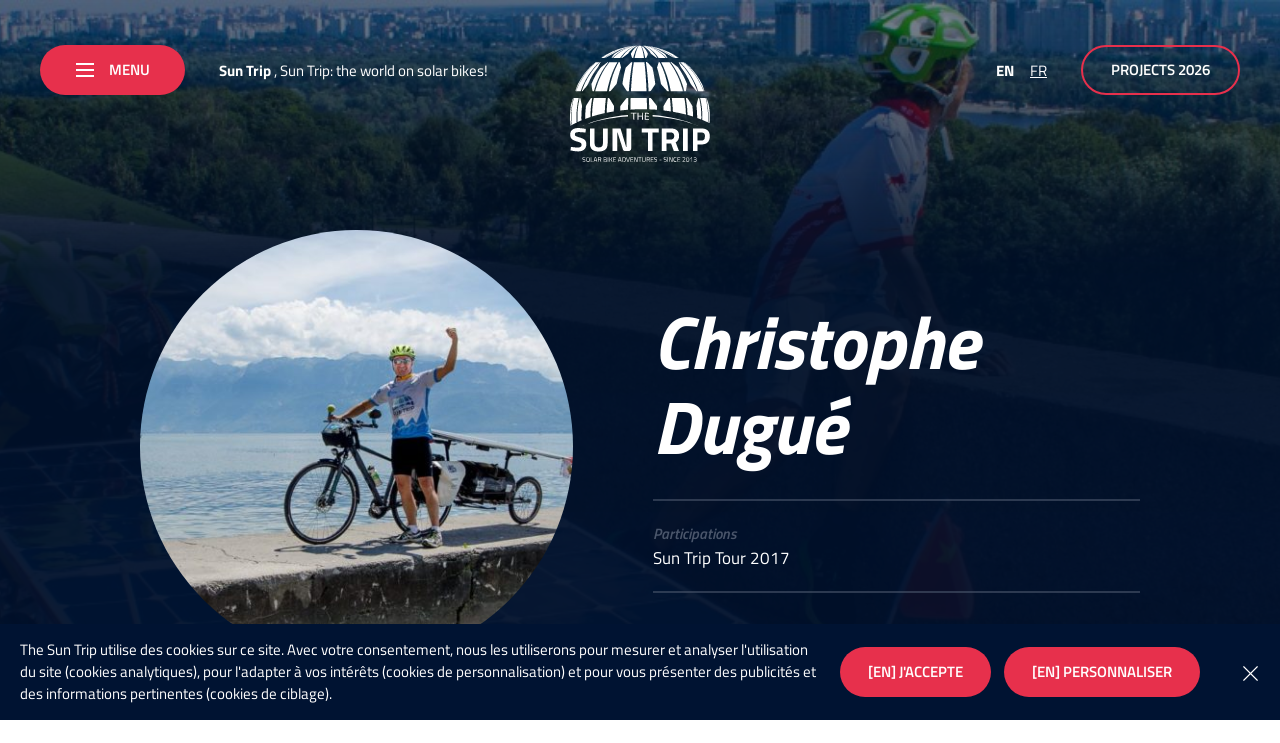

--- FILE ---
content_type: text/html; charset=UTF-8
request_url: https://www.thesuntrip.com/en/participants/christophe-dugue/
body_size: 28306
content:
<!doctype html>
<html lang="en-US">
<head>

	<meta charset="UTF-8">
	<meta name="viewport" content="width=device-width, initial-scale=1">
	<link rel="profile" href="https://gmpg.org/xfn/11">

    <link rel="preload" href="https://www.thesuntrip.com/wp-content/themes/nq-thesuntrip/assets/fonts/titillium/titillium-web-v8-latin-regular.woff2" as="font" type="font/woff2" crossorigin><link rel="preload" href="https://www.thesuntrip.com/wp-content/themes/nq-thesuntrip/assets/fonts/titillium/titillium-web-v8-latin-700.woff2" as="font" type="font/woff2" crossorigin><link rel="preload" href="https://www.thesuntrip.com/wp-content/themes/nq-thesuntrip/assets/fonts/titillium/titillium-web-v8-latin-700italic.woff2" as="font" type="font/woff2" crossorigin>
    <link rel="apple-touch-icon" sizes="180x180" href="https://www.thesuntrip.com/wp-content/themes/nq-thesuntrip/assets/img/favicon/apple-touch-icon.png">
    <link rel="icon" type="image/png" sizes="32x32" href="https://www.thesuntrip.com/wp-content/themes/nq-thesuntrip/assets/img/favicon/favicon-32x32.png">
    <link rel="icon" type="image/png" sizes="16x16" href="https://www.thesuntrip.com/wp-content/themes/nq-thesuntrip/assets/img/favicon/favicon-16x16.png">
    <link rel="manifest" href="https://www.thesuntrip.com/wp-content/themes/nq-thesuntrip/assets/img/favicon/site.webmanifest">
    <link rel="mask-icon" href="https://www.thesuntrip.com/wp-content/themes/nq-thesuntrip/assets/img/favicon/safari-pinned-tab.svg" color="#4da8c8">
    <meta name="msapplication-TileColor" content="#4da8c8">
    <meta name="theme-color" content="#ffffff">

	<meta name='robots' content='index, follow, max-image-preview:large, max-snippet:-1, max-video-preview:-1' />

	<!-- This site is optimized with the Yoast SEO plugin v21.1 - https://yoast.com/wordpress/plugins/seo/ -->
	<title>Christophe Dugué - The Sun Trip</title>
	<link rel="canonical" href="https://www.thesuntrip.com/en/participants/christophe-dugue/" />
	<meta property="og:locale" content="en_US" />
	<meta property="og:type" content="article" />
	<meta property="og:title" content="Christophe Dugué - The Sun Trip" />
	<meta property="og:url" content="https://www.thesuntrip.com/en/participants/christophe-dugue/" />
	<meta property="og:site_name" content="The Sun Trip" />
	<meta property="article:publisher" content="https://www.facebook.com/thesuntrip" />
	<meta property="og:image" content="https://www.thesuntrip.com/wp-content/uploads/2020/05/amb-6619-1-1024x678-2.jpg" />
	<meta property="og:image:width" content="1024" />
	<meta property="og:image:height" content="678" />
	<meta property="og:image:type" content="image/jpeg" />
	<meta name="twitter:card" content="summary_large_image" />
	<meta name="twitter:site" content="@thesuntrip" />
	<script type="application/ld+json" class="yoast-schema-graph">{"@context":"https://schema.org","@graph":[{"@type":"WebPage","@id":"https://www.thesuntrip.com/en/participants/christophe-dugue/","url":"https://www.thesuntrip.com/en/participants/christophe-dugue/","name":"Christophe Dugué - The Sun Trip","isPartOf":{"@id":"https://www.thesuntrip.com/#website"},"primaryImageOfPage":{"@id":"https://www.thesuntrip.com/en/participants/christophe-dugue/#primaryimage"},"image":{"@id":"https://www.thesuntrip.com/en/participants/christophe-dugue/#primaryimage"},"thumbnailUrl":"https://www.thesuntrip.com/wp-content/uploads/2020/05/amb-6619-1-1024x678-2.jpg","datePublished":"2020-07-06T09:16:09+00:00","dateModified":"2020-07-06T09:16:09+00:00","breadcrumb":{"@id":"https://www.thesuntrip.com/en/participants/christophe-dugue/#breadcrumb"},"inLanguage":"en-US","potentialAction":[{"@type":"ReadAction","target":["https://www.thesuntrip.com/en/participants/christophe-dugue/"]}]},{"@type":"ImageObject","inLanguage":"en-US","@id":"https://www.thesuntrip.com/en/participants/christophe-dugue/#primaryimage","url":"https://www.thesuntrip.com/wp-content/uploads/2020/05/amb-6619-1-1024x678-2.jpg","contentUrl":"https://www.thesuntrip.com/wp-content/uploads/2020/05/amb-6619-1-1024x678-2.jpg","width":1024,"height":678},{"@type":"BreadcrumbList","@id":"https://www.thesuntrip.com/en/participants/christophe-dugue/#breadcrumb","itemListElement":[{"@type":"ListItem","position":1,"name":"Home","item":"https://www.thesuntrip.com/en/"},{"@type":"ListItem","position":2,"name":"Participants","item":"https://www.thesuntrip.com/en/participants/"},{"@type":"ListItem","position":3,"name":"Christophe Dugué"}]},{"@type":"WebSite","@id":"https://www.thesuntrip.com/#website","url":"https://www.thesuntrip.com/","name":"The Sun Trip","description":"","potentialAction":[{"@type":"SearchAction","target":{"@type":"EntryPoint","urlTemplate":"https://www.thesuntrip.com/?s={search_term_string}"},"query-input":"required name=search_term_string"}],"inLanguage":"en-US"}]}</script>
	<!-- / Yoast SEO plugin. -->


<style id='classic-theme-styles-inline-css' type='text/css'>
/*! This file is auto-generated */
.wp-block-button__link{color:#fff;background-color:#32373c;border-radius:9999px;box-shadow:none;text-decoration:none;padding:calc(.667em + 2px) calc(1.333em + 2px);font-size:1.125em}.wp-block-file__button{background:#32373c;color:#fff;text-decoration:none}
</style>
<style id='global-styles-inline-css' type='text/css'>
body{--wp--preset--color--black: #000000;--wp--preset--color--cyan-bluish-gray: #abb8c3;--wp--preset--color--white: #ffffff;--wp--preset--color--pale-pink: #f78da7;--wp--preset--color--vivid-red: #cf2e2e;--wp--preset--color--luminous-vivid-orange: #ff6900;--wp--preset--color--luminous-vivid-amber: #fcb900;--wp--preset--color--light-green-cyan: #7bdcb5;--wp--preset--color--vivid-green-cyan: #00d084;--wp--preset--color--pale-cyan-blue: #8ed1fc;--wp--preset--color--vivid-cyan-blue: #0693e3;--wp--preset--color--vivid-purple: #9b51e0;--wp--preset--gradient--vivid-cyan-blue-to-vivid-purple: linear-gradient(135deg,rgba(6,147,227,1) 0%,rgb(155,81,224) 100%);--wp--preset--gradient--light-green-cyan-to-vivid-green-cyan: linear-gradient(135deg,rgb(122,220,180) 0%,rgb(0,208,130) 100%);--wp--preset--gradient--luminous-vivid-amber-to-luminous-vivid-orange: linear-gradient(135deg,rgba(252,185,0,1) 0%,rgba(255,105,0,1) 100%);--wp--preset--gradient--luminous-vivid-orange-to-vivid-red: linear-gradient(135deg,rgba(255,105,0,1) 0%,rgb(207,46,46) 100%);--wp--preset--gradient--very-light-gray-to-cyan-bluish-gray: linear-gradient(135deg,rgb(238,238,238) 0%,rgb(169,184,195) 100%);--wp--preset--gradient--cool-to-warm-spectrum: linear-gradient(135deg,rgb(74,234,220) 0%,rgb(151,120,209) 20%,rgb(207,42,186) 40%,rgb(238,44,130) 60%,rgb(251,105,98) 80%,rgb(254,248,76) 100%);--wp--preset--gradient--blush-light-purple: linear-gradient(135deg,rgb(255,206,236) 0%,rgb(152,150,240) 100%);--wp--preset--gradient--blush-bordeaux: linear-gradient(135deg,rgb(254,205,165) 0%,rgb(254,45,45) 50%,rgb(107,0,62) 100%);--wp--preset--gradient--luminous-dusk: linear-gradient(135deg,rgb(255,203,112) 0%,rgb(199,81,192) 50%,rgb(65,88,208) 100%);--wp--preset--gradient--pale-ocean: linear-gradient(135deg,rgb(255,245,203) 0%,rgb(182,227,212) 50%,rgb(51,167,181) 100%);--wp--preset--gradient--electric-grass: linear-gradient(135deg,rgb(202,248,128) 0%,rgb(113,206,126) 100%);--wp--preset--gradient--midnight: linear-gradient(135deg,rgb(2,3,129) 0%,rgb(40,116,252) 100%);--wp--preset--font-size--small: 13px;--wp--preset--font-size--medium: 20px;--wp--preset--font-size--large: 36px;--wp--preset--font-size--x-large: 42px;--wp--preset--spacing--20: 0.44rem;--wp--preset--spacing--30: 0.67rem;--wp--preset--spacing--40: 1rem;--wp--preset--spacing--50: 1.5rem;--wp--preset--spacing--60: 2.25rem;--wp--preset--spacing--70: 3.38rem;--wp--preset--spacing--80: 5.06rem;--wp--preset--shadow--natural: 6px 6px 9px rgba(0, 0, 0, 0.2);--wp--preset--shadow--deep: 12px 12px 50px rgba(0, 0, 0, 0.4);--wp--preset--shadow--sharp: 6px 6px 0px rgba(0, 0, 0, 0.2);--wp--preset--shadow--outlined: 6px 6px 0px -3px rgba(255, 255, 255, 1), 6px 6px rgba(0, 0, 0, 1);--wp--preset--shadow--crisp: 6px 6px 0px rgba(0, 0, 0, 1);}:where(.is-layout-flex){gap: 0.5em;}:where(.is-layout-grid){gap: 0.5em;}body .is-layout-flow > .alignleft{float: left;margin-inline-start: 0;margin-inline-end: 2em;}body .is-layout-flow > .alignright{float: right;margin-inline-start: 2em;margin-inline-end: 0;}body .is-layout-flow > .aligncenter{margin-left: auto !important;margin-right: auto !important;}body .is-layout-constrained > .alignleft{float: left;margin-inline-start: 0;margin-inline-end: 2em;}body .is-layout-constrained > .alignright{float: right;margin-inline-start: 2em;margin-inline-end: 0;}body .is-layout-constrained > .aligncenter{margin-left: auto !important;margin-right: auto !important;}body .is-layout-constrained > :where(:not(.alignleft):not(.alignright):not(.alignfull)){max-width: var(--wp--style--global--content-size);margin-left: auto !important;margin-right: auto !important;}body .is-layout-constrained > .alignwide{max-width: var(--wp--style--global--wide-size);}body .is-layout-flex{display: flex;}body .is-layout-flex{flex-wrap: wrap;align-items: center;}body .is-layout-flex > *{margin: 0;}body .is-layout-grid{display: grid;}body .is-layout-grid > *{margin: 0;}:where(.wp-block-columns.is-layout-flex){gap: 2em;}:where(.wp-block-columns.is-layout-grid){gap: 2em;}:where(.wp-block-post-template.is-layout-flex){gap: 1.25em;}:where(.wp-block-post-template.is-layout-grid){gap: 1.25em;}.has-black-color{color: var(--wp--preset--color--black) !important;}.has-cyan-bluish-gray-color{color: var(--wp--preset--color--cyan-bluish-gray) !important;}.has-white-color{color: var(--wp--preset--color--white) !important;}.has-pale-pink-color{color: var(--wp--preset--color--pale-pink) !important;}.has-vivid-red-color{color: var(--wp--preset--color--vivid-red) !important;}.has-luminous-vivid-orange-color{color: var(--wp--preset--color--luminous-vivid-orange) !important;}.has-luminous-vivid-amber-color{color: var(--wp--preset--color--luminous-vivid-amber) !important;}.has-light-green-cyan-color{color: var(--wp--preset--color--light-green-cyan) !important;}.has-vivid-green-cyan-color{color: var(--wp--preset--color--vivid-green-cyan) !important;}.has-pale-cyan-blue-color{color: var(--wp--preset--color--pale-cyan-blue) !important;}.has-vivid-cyan-blue-color{color: var(--wp--preset--color--vivid-cyan-blue) !important;}.has-vivid-purple-color{color: var(--wp--preset--color--vivid-purple) !important;}.has-black-background-color{background-color: var(--wp--preset--color--black) !important;}.has-cyan-bluish-gray-background-color{background-color: var(--wp--preset--color--cyan-bluish-gray) !important;}.has-white-background-color{background-color: var(--wp--preset--color--white) !important;}.has-pale-pink-background-color{background-color: var(--wp--preset--color--pale-pink) !important;}.has-vivid-red-background-color{background-color: var(--wp--preset--color--vivid-red) !important;}.has-luminous-vivid-orange-background-color{background-color: var(--wp--preset--color--luminous-vivid-orange) !important;}.has-luminous-vivid-amber-background-color{background-color: var(--wp--preset--color--luminous-vivid-amber) !important;}.has-light-green-cyan-background-color{background-color: var(--wp--preset--color--light-green-cyan) !important;}.has-vivid-green-cyan-background-color{background-color: var(--wp--preset--color--vivid-green-cyan) !important;}.has-pale-cyan-blue-background-color{background-color: var(--wp--preset--color--pale-cyan-blue) !important;}.has-vivid-cyan-blue-background-color{background-color: var(--wp--preset--color--vivid-cyan-blue) !important;}.has-vivid-purple-background-color{background-color: var(--wp--preset--color--vivid-purple) !important;}.has-black-border-color{border-color: var(--wp--preset--color--black) !important;}.has-cyan-bluish-gray-border-color{border-color: var(--wp--preset--color--cyan-bluish-gray) !important;}.has-white-border-color{border-color: var(--wp--preset--color--white) !important;}.has-pale-pink-border-color{border-color: var(--wp--preset--color--pale-pink) !important;}.has-vivid-red-border-color{border-color: var(--wp--preset--color--vivid-red) !important;}.has-luminous-vivid-orange-border-color{border-color: var(--wp--preset--color--luminous-vivid-orange) !important;}.has-luminous-vivid-amber-border-color{border-color: var(--wp--preset--color--luminous-vivid-amber) !important;}.has-light-green-cyan-border-color{border-color: var(--wp--preset--color--light-green-cyan) !important;}.has-vivid-green-cyan-border-color{border-color: var(--wp--preset--color--vivid-green-cyan) !important;}.has-pale-cyan-blue-border-color{border-color: var(--wp--preset--color--pale-cyan-blue) !important;}.has-vivid-cyan-blue-border-color{border-color: var(--wp--preset--color--vivid-cyan-blue) !important;}.has-vivid-purple-border-color{border-color: var(--wp--preset--color--vivid-purple) !important;}.has-vivid-cyan-blue-to-vivid-purple-gradient-background{background: var(--wp--preset--gradient--vivid-cyan-blue-to-vivid-purple) !important;}.has-light-green-cyan-to-vivid-green-cyan-gradient-background{background: var(--wp--preset--gradient--light-green-cyan-to-vivid-green-cyan) !important;}.has-luminous-vivid-amber-to-luminous-vivid-orange-gradient-background{background: var(--wp--preset--gradient--luminous-vivid-amber-to-luminous-vivid-orange) !important;}.has-luminous-vivid-orange-to-vivid-red-gradient-background{background: var(--wp--preset--gradient--luminous-vivid-orange-to-vivid-red) !important;}.has-very-light-gray-to-cyan-bluish-gray-gradient-background{background: var(--wp--preset--gradient--very-light-gray-to-cyan-bluish-gray) !important;}.has-cool-to-warm-spectrum-gradient-background{background: var(--wp--preset--gradient--cool-to-warm-spectrum) !important;}.has-blush-light-purple-gradient-background{background: var(--wp--preset--gradient--blush-light-purple) !important;}.has-blush-bordeaux-gradient-background{background: var(--wp--preset--gradient--blush-bordeaux) !important;}.has-luminous-dusk-gradient-background{background: var(--wp--preset--gradient--luminous-dusk) !important;}.has-pale-ocean-gradient-background{background: var(--wp--preset--gradient--pale-ocean) !important;}.has-electric-grass-gradient-background{background: var(--wp--preset--gradient--electric-grass) !important;}.has-midnight-gradient-background{background: var(--wp--preset--gradient--midnight) !important;}.has-small-font-size{font-size: var(--wp--preset--font-size--small) !important;}.has-medium-font-size{font-size: var(--wp--preset--font-size--medium) !important;}.has-large-font-size{font-size: var(--wp--preset--font-size--large) !important;}.has-x-large-font-size{font-size: var(--wp--preset--font-size--x-large) !important;}
.wp-block-navigation a:where(:not(.wp-element-button)){color: inherit;}
:where(.wp-block-post-template.is-layout-flex){gap: 1.25em;}:where(.wp-block-post-template.is-layout-grid){gap: 1.25em;}
:where(.wp-block-columns.is-layout-flex){gap: 2em;}:where(.wp-block-columns.is-layout-grid){gap: 2em;}
.wp-block-pullquote{font-size: 1.5em;line-height: 1.6;}
</style>
<link rel='stylesheet' id='wpml-legacy-horizontal-list-0-css' href='https://www.thesuntrip.com/wp-content/plugins/sitepress-multilingual-cms/templates/language-switchers/legacy-list-horizontal/style.min.css' type='text/css' media='all' />
<link rel='stylesheet' id='style4345790fbac9501b4e4d9608cabc582f-css' href='https://www.thesuntrip.com/wp-content/themes/nq-thesuntrip/assets/css/theme.2a1bf6ac8b75d92e27a2435baec00a27.css' type='text/css' media='all' />
<script type='text/javascript' src='https://www.thesuntrip.com/wp-includes/js/jquery/jquery.min.js' id='jquery-core-js'></script>
<script type='text/javascript' src='https://www.thesuntrip.com/wp-includes/js/jquery/jquery-migrate.min.js' id='jquery-migrate-js'></script>

</head>

<body class="participants-template-default single single-participants postid-6412 lang-en" data-nqis="nq-popins">

<div class="nq-u-display" data-display="small"></div>
<div class="nq-u-display" data-display="xlarge"></div>
<div class="nq-u-display" data-display="large"></div>
<div class="nq-u-display" data-display="desktop"></div>

<div class="nq-c-site">

    <div class="nq-c-header">

    <div class="nq-c-header-inner">

        <div class="nq-c-header-left">

            <div class="nq-c-header-left-inner">
                <button class="nq-c-Burger nq-c-header-navBtn nq-c-btn btn-is-red" data-nqtap="{trigger:'NQBurger'}">
                    <span class="nq-c-btn-ico"><span></span></span><span class="nq-c-btn-txt">Menu</span>
                </button>

                                    <div class="nq-c-header-baseline">
                        <strong>Sun Trip</strong>
                        <span>, Sun Trip: the world on solar bikes!</span>
                    </div>
               
            </div>

                            <div class="nq-c-mainNav" data-nqis="nq-mainnav">

    <div class="nq-c-mainNav-inner">

            <div class="nq-c-mainNav-content">

            <div class="nq-c-mainNav-content-editorial nq-c-mainNavEditorial">
                <div class="nq-c-mainNavEditorial-inner">
                    <span class="nq-c-mainNavEditorial-title ff_bold_ital">The Sun Trip</span>                    <span class="nq-c-mainNavEditorial-subtitle ff_bold_ital">The Solar Bike Adventure</span>                                            <div class="nq-c-mainNavEditorial-text">
                            Adventurers on solar bikes choosing their course through Eurasia. Inspired by unassisted yacht races around the world, the Sun Trip is writing a new page in the world of overland adventures.<br />
<br />
The Sun Trip is a showcase for new forms of mobility. Each adventurer is an ambassador of solar energy and eco-mobility, proving their efficiency and their humanist dimension.
                        </div>
                                    </div>

                <div class="nq-c-mainNavEditorial-bottom">
                                            <span class="nq-c-mainNavEditorial-bottom-label">Follow us</span>
                                                    <a href="https://www.facebook.com/thesuntrip" title="Facebook" class="nq-c-mainNavEditorial-bottom-item nq-c-SocialItem is-fb" target="_blank">
                                <svg class="svgicon svgicon-nq-i-ico-facebook" role="presentation" version="1.1" xmlns="http://www.w3.org/2000/svg" x="0" y="0" width="15" height="27" viewBox="0 0 15 27" xml:space="preserve"><path d="M14.8 10.8c-.1.7-.2 1.3-.2 1.9-.1.9-.3 1.8-.4 2.7 0 .4-.2.5-.6.5H9.8V26.3c0 .5-.1.6-.6.6h-4c-.4 0-.5-.1-.5-.5v-1.1c0-3-.1-6-.1-8.9-.1-.3-.2-.4-.6-.4H-.1v-1.4c0-1.1.1-2.3.1-3.4 0-.4.1-.5.5-.5H4c.4 0 .5-.1.5-.5 0-1.4-.1-2.8 0-4.3C4.7 3.5 5.7 1.5 8 .5c.8-.3 1.7-.5 2.5-.6 1.3-.1 2.5 0 3.8 0 .5.1.7.3.7.7-.1 1.3-.1 2.6-.1 3.9 0 .4-.2.5-.5.5-1 0-2 0-3 .1S9.9 5.9 9.9 7V10.9h4.9z" fill-rule="evenodd" clip-rule="evenodd"/></svg>
                            </a>
                        
                                                    <a href="https://www.instagram.com/thesuntrip__/" title="Instagram" class="nq-c-mainNavEditorial-bottom-item nq-c-SocialItem is-ig" target="_blank">
                                <svg class="svgicon svgicon-nq-i-ico-instagram" role="presentation" version="1.1" xmlns="http://www.w3.org/2000/svg" x="0" y="0" width="27" height="27" viewBox="0 0 27 27" xml:space="preserve"><path d="M0 13.5V8.1C0 4.5 2.1 1.6 5.4.4 6.2.1 7.1 0 8 0h10.9c3.8 0 7 2.5 7.9 6.3.1.6.2 1.2.2 1.8v10.8c0 3.9-2.5 7-6.3 7.9-.6.1-1.2.2-1.8.2H8.1c-3.9 0-7-2.5-7.9-6.2-.1-.6-.2-1.2-.2-1.9v-5.4zm13.5 11h5.4c.4 0 .9 0 1.3-.1 2.6-.6 4.3-2.7 4.3-5.4V7.9c0-.4 0-.8-.1-1.2-.6-2.6-2.7-4.3-5.4-4.3H7.9c-.4 0-.8 0-1.2.1-2.6.6-4.3 2.7-4.3 5.4V19c0 .4 0 .8.1 1.2.6 2.6 2.7 4.3 5.4 4.3 1.9.1 3.7 0 5.6 0zm5-11c0-2.8-2.2-5-5-5s-5 2.2-5 5 2.2 5 5 5 5-2.2 5-5zm2.5 0c0 4.1-3.4 7.5-7.5 7.5S6 17.6 6 13.5 9.4 6 13.5 6 21 9.4 21 13.5zM22 6c0 .6-.5 1-1 1s-1-.5-1-1c0-.6.5-1 1-1 .6 0 1 .5 1 1z" fill-rule="evenodd" clip-rule="evenodd"/></svg>
                            </a>
                        
                                                    <a href="https://www.youtube.com/c/TheSunTrip" title="YouTube" class="nq-c-mainNavEditorial-bottom-item nq-c-SocialItem is-yt" target="_blank">
                                <svg class="svgicon svgicon-nq-i-ico-youtube" role="presentation" version="1.1" xmlns="http://www.w3.org/2000/svg" x="0" y="0" width="38" height="27" viewBox="0 0 38 27" xml:space="preserve"><path d="M37.2 4.2c.8 3 .8 9.3.8 9.3s0 6.3-.8 9.3c-.4 1.7-1.7 3-3.4 3.4-2.9.8-14.8.8-14.8.8s-11.9 0-14.8-.8c-1.6-.4-2.9-1.8-3.4-3.4-.8-3-.8-9.3-.8-9.3s0-6.3.8-9.3c.4-1.7 1.7-3 3.4-3.4C7.1 0 19 0 19 0s11.9 0 14.8.8c1.7.4 3 1.8 3.4 3.4zM15 19l10-5.5L15 8v11z" fill-rule="evenodd" clip-rule="evenodd"/></svg>
                            </a>
                                                            </div>
            </div>

            <div class="nq-c-mainNav-content-menu nq-c-mainNavMenu">

                <div class="nq-c-mainNavMenu-btn">
                    <button class="nq-c-Burger nq-c-btn btn-is-circle btn-is-red" data-nqtap="{trigger:'NQSubmenu',action:'close'}">
                        <span class="nq-c-btn-ico" data-nav="prev"><svg class="svgicon svgicon-nq-i-arw-left" role="presentation" version="1.1" xmlns="http://www.w3.org/2000/svg" x="0" y="0" width="11" height="20" viewBox="0 0 11 20" xml:space="preserve"><path d="M9.7 20L0 10 9.7 0 11 1.4 2.7 10l8.3 8.6z"/></svg></span>
                    </button>
                                        <div class="nq-c-mainNavMenu-btn-label">
                        <strong>Sun Trip</strong>
                        <span>, Sun Trip: the world on solar bikes!</span>
                    </div>
                                    </div>


                <div class="nq-c-mainNavMenu-inner">
                    <ul>
                                                    <li class="nq-c-mainNavMenu-item  menu-item menu-item-type-custom menu-item-object-custom" data-parent="true">

                                <a href="#" data-nqtap="{trigger:'NQSubmenu',action:'open'}">
                                    <span class="nq-c-mainNavMenu-item-title ff_bold_ital">
                                        <span>Our adventure</span>
                                    </span>
                                                                            <span class="nq-c-mainNavMenu-item-subtitle">Learn all about us!</span>
                                                                    </a>

                                
                                    <ul class="nq-c-mainNavMenu-submenu">

                                        
                                            <li class=" menu-item menu-item-type-post_type menu-item-object-page">

                                                <a href="https://www.thesuntrip.com/en/le-concept/" title="Concept">Concept</a>

                                            </li>

                                        
                                            <li class=" menu-item menu-item-type-post_type menu-item-object-page">

                                                <a href="https://www.thesuntrip.com/en/history/" title="History">History</a>

                                            </li>

                                        
                                            <li class=" menu-item menu-item-type-post_type menu-item-object-page">

                                                <a href="https://www.thesuntrip.com/en/sun-trip-movies/" title="The Sun Trip Movies">The Sun Trip Movies</a>

                                            </li>

                                        
                                    </ul>

                                
                            </li>
                                                    <li class="nq-c-mainNavMenu-item  menu-item menu-item-type-post_type menu-item-object-post" >

                                <a href="https://www.thesuntrip.com/en/project-sun-trip-maroc-2025/" >
                                    <span class="nq-c-mainNavMenu-item-title ff_bold_ital">
                                        <span>Sun Trip Morocco 2025</span>
                                    </span>
                                                                    </a>

                                
                            </li>
                                                    <li class="nq-c-mainNavMenu-item  menu-item menu-item-type-post_type menu-item-object-post" >

                                <a href="https://www.thesuntrip.com/en/sun-trip-guangzhou/" >
                                    <span class="nq-c-mainNavMenu-item-title ff_bold_ital">
                                        <span>Sun Trip China 2025</span>
                                    </span>
                                                                    </a>

                                
                            </li>
                                                    <li class="nq-c-mainNavMenu-item  menu-item menu-item-type-custom menu-item-object-custom" data-parent="true">

                                <a href="#" data-nqtap="{trigger:'NQSubmenu',action:'open'}">
                                    <span class="nq-c-mainNavMenu-item-title ff_bold_ital">
                                        <span>About Solar bike</span>
                                    </span>
                                                                    </a>

                                
                                    <ul class="nq-c-mainNavMenu-submenu">

                                        
                                            <li class=" menu-item menu-item-type-post_type menu-item-object-page">

                                                <a href="https://www.thesuntrip.com/en/votre-velo-solaire-par-solarmoov/" title="Your solar bike by SolarMoov">Your solar bike by SolarMoov</a>

                                            </li>

                                        
                                            <li class=" menu-item menu-item-type-post_type menu-item-object-page">

                                                <a href="https://www.thesuntrip.com/en/solar-bike-how-it-work/" title="Electro-solar vehicle, how does it work?">Electro-solar vehicle, how does it work?</a>

                                            </li>

                                        
                                            <li class=" menu-item menu-item-type-post_type menu-item-object-page">

                                                <a href="https://www.thesuntrip.com/en/the-most-incredible-solar-bikes/" title="The most incredible solar bikes">The most incredible solar bikes</a>

                                            </li>

                                        
                                            <li class=" menu-item menu-item-type-post_type menu-item-object-page">

                                                <a href="https://www.thesuntrip.com/en/solar-bike-pro-directory/" title="The Solar Bike Pro Directory">The Solar Bike Pro Directory</a>

                                            </li>

                                        
                                            <li class=" menu-item menu-item-type-custom menu-item-object-custom">

                                                <a href="https://www.facebook.com/groups/407404366348389/" title="Groupe Facebook / Forum">Groupe Facebook / Forum</a>

                                            </li>

                                        
                                            <li class=" menu-item menu-item-type-post_type menu-item-object-page">

                                                <a href="https://www.thesuntrip.com/en/lassociation-du-sun-trip/" title="Sun Trip Association">Sun Trip Association</a>

                                            </li>

                                        
                                    </ul>

                                
                            </li>
                        
                    </ul>
                </div>


                                    <div class="nq-c-mainNavMenu-bottom">
                        <ul>
                            <li id="menu-item-609" class="menu-item menu-item-type-custom menu-item-object-custom menu-item-609"><a href="/en/courses/">Archives</a></li>
<li id="menu-item-4482" class="menu-item menu-item-type-post_type menu-item-object-galeries menu-item-4482"><a href="https://www.thesuntrip.com/en/galleries/galerie-2019/">Gallery</a></li>
<li id="menu-item-4483" class="menu-item menu-item-type-post_type menu-item-object-page menu-item-4483"><a href="https://www.thesuntrip.com/en/press-release/">Press release</a></li>
<li id="menu-item-4484" class="menu-item menu-item-type-post_type menu-item-object-page menu-item-4484"><a href="https://www.thesuntrip.com/en/contact-us/">Contact us</a></li>

                        </ul>
                    </div>
                

            </div>

        </div>

    </div>

</div>
            
        </div>

        <a href="https://www.thesuntrip.com/en/" title="The Sun Trip" class="nq-c-header-logo">
            <svg class="svgicon svgicon-nq-i-logo-thesuntrip" role="presentation" version="1.1" id="logo-thesuntrip-Calque_1-69789a912e9d6" xmlns="http://www.w3.org/2000/svg" x="0" y="0" width="202" height="170" viewBox="0 0 202 170" xml:space="preserve"><style type="text/css">.st0,.st1{fill:#fff}</style><path class="st0" d="M12.4 125.5c-3.6 0-5.4 1.1-5.4 3.4 0 1 .4 1.8 1.3 2.3.9.5 3 1.3 6.3 2.3 3.3 1 5.6 2.2 6.9 3.5 1.3 1.3 2 3.3 2 6 0 3.4-1.1 6-3.2 7.8-2.1 1.8-4.9 2.6-8.4 2.6-2.6 0-5.7-.4-9.4-1.1L.7 152l.7-5.1c4.4.6 7.8.9 10.1.9 3.5 0 5.2-1.4 5.2-4.2 0-1-.4-1.8-1.2-2.4-.8-.6-2.4-1.2-4.8-1.9-3.8-1.1-6.5-2.3-8.1-3.8C1 134 .3 132 .3 129.4c0-3.3 1-5.7 3.1-7.3 2-1.6 4.8-2.4 8.4-2.4 2.4 0 5.5.3 9.3 1l1.8.3-.5 5.2c-4.8-.4-8.1-.7-10-.7zM35.5 142c0 3.8 2 5.7 6 5.7s6-1.9 6-5.7v-21.7h6.8v21.6c0 4-1.1 6.9-3.2 8.8-2.1 1.9-5.3 2.8-9.6 2.8s-7.5-.9-9.6-2.8c-2.1-1.9-3.2-4.8-3.2-8.8v-21.6h6.8V142zM103.4 126.2v-5.8h24.7v5.8h-8.9v26.7h-6.8v-26.7h-9zM139.3 142v10.9h-6.8v-32.6h13c7.9 0 11.9 3.6 11.9 10.7 0 4.3-1.6 7.4-4.9 9.4l4.8 12.5h-7.5l-3.9-10.9h-6.6zm9.9-7.1c.8-1 1.2-2.2 1.2-3.8 0-1.6-.4-2.8-1.3-3.7-.8-.9-2.1-1.4-3.6-1.4h-6.2v10.4h6.3c1.6-.1 2.8-.6 3.6-1.5zM163.1 152.9v-32.6h6.8v32.6h-6.8zM189.6 143.4h-5.5v9.5h-6.8v-32.6h12.4c8 0 12 3.8 12 11.3 0 3.8-1 6.7-3 8.7-2.2 2.1-5.2 3.1-9.1 3.1zm-5.5-5.6h5.5c3.4 0 5.1-2 5.1-6.1 0-2-.4-3.5-1.2-4.3-.8-.9-2.1-1.3-3.9-1.3h-5.5v11.7zM81.4 120.3v26.8H81l-8.1-26.8H61.3v32.6h6.8v-26.8h.5l7.8 24.6c.3 1.2 1.5 2.2 2.8 2.2h5.3c2.1 0 3.8-1.7 3.8-3.7v-28.9h-6.9z"/><path class="st1" d="M83.7 100.8c-24.2 1.8-46.5 7.3-65.4 15.5 0 0 26.4-11.1 65.4-13.2v-2.3zM119.2 100.8c24.2 1.8 46.5 7.3 65.4 15.5 0 0-26.4-11.1-65.4-13.2v-2.3z"/><g><path class="st0" d="M91.1 98.7l-3.3.1v-1.1l8.1-.2v1.1l-3.3.1.3 9.1h-1.4l-.4-9.1zM98.8 97.5v4.3h5.3v-4.3h1.4l-.1 10.2H104l.1-4.8h-5.3v4.8h-1.4l.1-10.2h1.3zM113.6 103.3l-4.2-.2-.2 3.7 4.7.2-.1 1.1-6.1-.3.5-10.2 5.9.3-.1 1.1-4.5-.2-.2 3.2 4.2.2.1 1.1z"/><g><path class="st0" d="M73.6 31.8c-2-7.3-2-7.3-2.3-7.3h-1C63.9 35.7 59 50.2 56 66.6h1.5c.6 0 1.1-.3 1.5-.8 8.3-9.8 8.3-9.8 8.4-10.2 1.6-8.3 3.7-16 6.1-22.8.2-.3.2-.6.1-1zM36.4 66.6h17c3.2-16.5 8.4-30.9 15.1-42H56.9c-9.1 11.1-16.2 25.6-20.5 42zm51.5 0h22.5c-.6-16.5-1.6-30.9-3-42H92.1c-1.9 11.1-3.3 25.6-4.2 42zm.9-42c-.3 0-.7.1-1.2.6-7.1 7.2-7.1 7.2-7.3 7.6-1.8 6.8-3.4 14.4-4.6 22.8 0 .3 0 .7.3 1.2 6 9.8 6 9.8 7.2 9.8h1.7c1.1-16.5 2.9-30.9 5.1-42h-1.2zm-8 52.7c-8.1 10.4-8.1 10.4-8.2 11.3-.1 1.9-.1 3.9-.2 5.8 3.7-.5 7.5-.8 11.3-1.1.1-5.8.3-11.4.5-16.9h-1.8c-.3 0-.9.1-1.6.9zm111.9-10.7c-6.1-16.5-16.1-30.9-28.9-42h-5.2c11.7 11.1 20.9 25.6 26.5 42h7.6zm-75.9-.8c6.3-9.4 6.3-9.4 6.2-10.2-1.1-8.3-2.4-16-4-22.8-.1-.2-.2-.6-.6-1-7-7.2-7-7.2-7.7-7.3h-1.2c1.7 11.1 3.1 25.6 3.9 42h1.7c.9.1 1.3-.1 1.7-.7zM108.4.9c2 .2 4.1.4 6.1.7-3.7-.5-4.7-.6-6.1-.7zM31.8 103c5.8-1.8 11.9-3.5 18.3-4.9.2-7.5.8-14.8 1.7-21.8H34.3c-1.6 8.6-2.5 17.5-2.5 26.7zm151.8-36.4c-5.5-16.5-14.5-30.9-26.1-42h-.5l-.2.2c0 .1.1.3.2.4 1.3 2.5 2.1 5.3 3.7 7.6 5.2 6.8 9.6 14.4 13.2 22.8.1.3.3.7.8 1.2 7.9 9.8 7.9 9.8 8.1 9.8h.8zm9.7 0h.4c.1-.3.1-.3 0-.8-2.4-7.8-2.4-7.9-3.6-10.2-4.3-8.3-9.8-16-16.1-22.8-.2-.2-.5-.6-.9-1-4.7-4.2-8-7.2-8.6-7.3h-.2c12.8 11.2 22.9 25.7 29 42.1zm-5.5 9.8c2.1 8.7 3.2 17.9 3.2 27.3 0 1.4-.1 2.8-.1 4.3 2.7 1.1 5.4 2.3 8 3.5.2-2.6.3-5.2.3-7.8 0-9.5-1.2-18.6-3.5-27.3h-7.9zm12.9 12.2c-.1-.5-.1-.8-.3-1.4-1.7-6-3.1-10.7-3.6-10.8h-.4c2.3 8.7 3.5 17.9 3.5 27.3 0 2.7-.1 5.5-.3 8.1.6.3 1.2.6 1.7.8.3-3 .4-6 .4-9 .1-5-.3-10.1-1-15zm-15.2-12.2c-.3.1-.5.2-.6.9-.7 3.8-2.6 7.3-2.3 11.3.6 4.9.9 10 .9 15.2v1.4c2 .7 4 1.5 6 2.3 0-1.2.1-2.4.1-3.7 0-9.5-1.1-18.6-3.2-27.3h-.9zm-98 0c-.2 5.4-.3 11-.4 16.7 5.7-.4 11.5-.6 17.5-.6 2.2 0 4.4 0 6.5.1-.1-5.5-.2-10.9-.3-16.2H87.5zm-55.4 0h-1.2c-.6.1-.8.2-1.3.9-4.3 6.7-6.5 10-6.7 11.3-.6 4.9-.9 10-.9 15.2 0 .9.1 1.8.1 2.7 2.4-.9 4.9-1.8 7.4-2.6v-.1c0-9.6.9-18.7 2.6-27.4zm114.8 0c.8 6.4 1.3 13 1.6 19.8 6.5 1.1 12.8 2.5 18.8 4-.2-8.2-.9-16.2-2.3-23.8h-18.1zM114.5 1.6h.3c-.1.1-.2.1-.3 0zM14.7 76.4h-.8c-2.1 8.7-3.2 17.9-3.2 27.3 0 2.5.1 4.9.2 7.4 1.8-.8 3.7-1.7 5.6-2.5-.1-1.6-.1-3.3-.1-4.9 0-5.1.3-10.2.9-15.2 0-.4.1-.8-.1-1.4-2.3-10.7-2.3-10.7-2.5-10.7zm127.9 0c-.4 0-.9.1-1.4.9-6.3 10.8-6.3 10.8-6.3 11.3.1 1.9.2 3.8.2 5.7 3.6.4 7.1.9 10.5 1.4-.2-6.6-.7-13.1-1.4-19.3h-1.6zm-86.6 0h-1.5c-.9 6.8-1.4 13.9-1.6 21.2 3.4-.7 6.8-1.3 10.3-1.9.1-2.4.2-4.8.3-7.1 0-.5 0-.8-.4-1.4-6.4-10.8-6.4-10.8-7.1-10.8zm85.2-9.8h1.5c-2.8-16.5-7.3-30.9-13.2-42h-1c-.4.1-.6.1-.7.6-.6 2.3-1.4 4.6-2.1 6.9-.1.3 0 .6 0 .8 2.1 6.8 4 14.4 5.5 22.8.1.3.2.7.6 1.2 8.6 9.7 8.6 9.7 9.4 9.7zM125 87.2c-8.2-10.8-8.2-10.8-9.3-10.8h-1.8c.2 5.3.3 10.7.4 16.3 3.8.1 7.7.3 11.4.6 0-1.6-.1-3.2-.1-4.7 0-.4-.1-.9-.6-1.4zm6.4-62.6c6.2 11.1 11 25.6 14 42h17.5c-4.1-16.5-10.9-30.9-19.5-42h-12zm34.9 42c.3 0 .7-.1.9-.8 1.3-6.4 1.8-9.1 1.4-10.2-3.3-8.3-7.4-16-12.2-22.8-.2-.2-.4-.6-.9-1-9.1-7.2-9.2-7.2-9.8-7.3h-.8c8.9 11.1 16 25.6 20.2 42h1.2zm9.9 20.6c-6.7-10.8-6.8-10.8-7.7-10.8h-1.3c1.4 7.8 2.2 16 2.4 24.4 2.7.7 5.3 1.5 7.9 2.3 0-4.9-.3-9.8-.8-14.6-.1-.6-.2-.8-.5-1.3zM8.1 66.6c6.2-16.5 16.4-30.9 29.4-42h-.2c-.3.1-.3.2-.8.6-6.5 5.5-6.5 5.5-8.5 7.6-6.4 6.8-11.8 14.4-16.2 22.8-.1.3-.4.7-.6 1.2-2.4 5.9-3.7 9.2-3.4 9.8h.3zM91 1.4c1-.1 2-.3 3-.4-.2 0-.4 0-.6.1-.6.1-1.3.2-1.9.2-.2 0-.3 0-.5.1zM49.7 18.5C61.8 9.3 76.1 3.2 91.5 1.3c.7-.1 1.2-.2 1.9-.2.3-.1.6-.1.9-.2h-.5C76 2.4 59.5 8.7 45.6 18.5h4.1zM93.7.9c-.3 0-.6.1-.9.1-2.1.3-3.6.4-4.8.6 1.8-.3 3.8-.5 5.7-.7zm.7 0c-.2 0-.3 0-.5.1.2 0 .7 0 .5-.1zM50.9 18.5c.3-.1.4-.1 1.1-.5 3.4-1.9 6.9-3.7 10.2-5.7 6.9-4.4 14.4-7.6 22.3-9.6.4-.1.7-.2 1.1-.3 2.9-.6 4.4-.9 5.4-1.1-14.9 2-28.7 8-40.5 17.2h.4zm36-16.8c-2.5.3-3.3.5-5.6 1-9.4 2-18.3 5.2-26.6 9.6l-1.2.6c-6.1 3.7-7.7 4.7-8.5 5.6h.2C57.4 10 71.6 4.1 86.9 1.7zM31.2 55.6c-.2.5-.2.7-.2 1.2 1.2 9.8 1.4 9.8 2.2 9.8h1.2c4.4-16.5 11.8-30.9 21.1-42h-.8c-.4.1-.6.1-1.2.6-5.7 4.4-8.9 6.8-9.5 7.6-5.1 6.8-9.4 14.4-12.8 22.8zM12.6 76.4H5.5C3.2 85.1 2 94.2 2 103.7c0 3.9.3 7.8.7 11.6 2.2-1.2 4.5-2.4 6.9-3.6-.2-2.7-.3-5.3-.3-8 0-9.5 1.2-18.6 3.3-27.3zm-7.7 0h-.2c-.3.3-.3.3-.5.9-2.6 8.4-2.6 8.4-3.1 11.3-.7 4.9-1.1 10-1.1 15.1 0 4.3.3 8.5.8 12.6.4-.2.8-.5 1.3-.7-.4-3.9-.7-7.9-.7-11.9 0-9.5 1.2-18.6 3.5-27.3zm34.9-43.6c.3-.3.4-.6.6-1 1.1-2.4 2.7-4.6 3.7-7.1 0-.1-.1-.2-.1-.2h-.5c-11.8 11.1-21 25.6-26.6 42h.8c.3-.1.5-.1 1-.8 2.5-3.4 5.9-6.2 7.7-10.2 3.5-8.3 8-15.9 13.4-22.7zm25-20.5c-.3.2-.5.4-.8.6-3.1 3.7-3.9 4.8-3.9 5.5.1 0 .1.1.2.1h.7C71.1 8.7 82.9 2.4 95.8.9h-.1c-.3 0-.5.1-.8.1-6.9 1.1-7 1.1-9.3 1.7-7.4 2-14.3 5.2-20.8 9.6zM8.6 66.6h6.8c5.7-16.5 15.1-30.9 27-42h-4.7c-12.8 11.1-22.9 25.6-29.1 42zm147.5-48.1C145.5 11 133.5 5.6 120.6 2.8c13.1 2.8 25.2 8.2 35.9 15.8h.2l-.5-.5c-6.2-4.3-6.2-4.3-8.9-5.7-8.2-4.4-17.1-7.6-26.5-9.6-.4-.1-.9-.2-1.3-.3-1.5-.2-2.8-.4-3.8-.6 1.5.2 3.1.6 4.6.9-1.7-.4-3.5-.7-5.2-1h-.2c-2.1-.3-4.3-.6-6.4-.8h-.6C124 2.5 139 8.8 151.6 18.6h4.5zm-17.2-6.2c.2.2.6.4 1.1.6 2.7 1.5 6.4 3.5 9 5.1.5.3.8.4 1.1.5h.5c-12.2-9.6-26.5-15.8-42-17.5 5.5.9 5.6.9 8.6 1.7 7.7 2 15 5.2 21.7 9.6zm1.3 6.2c.1 0 .1 0 .2-.1.1-.2.1-.2 0-.4-2.6-4.1-3-4.9-4.3-5.7-6.2-4.4-13-7.6-20.1-9.6-.3-.1-.6-.2-1.1-.3-6.4-1.3-7.5-1.5-8.7-1.5h-.1c12.3 1.5 23.7 7.8 33.3 17.6h.8zm-12.5 0h10.5C128.9 8.7 117.9 2.4 106 .9h-1.4c8.5 1.5 16.4 7.8 23.1 17.6zM108.3 1h-.3c.2 0 .4.1.7.1-.2-.1-.3-.1-.4-.1zm-.7-.1h.3c-.1.1-.2 0-.3 0zM72.5 18.5C79.6 8.7 88.1 2.4 97.3.9H96C83.5 2.4 72 8.7 62.3 18.5h10.2zM115 1.7c.2 0 .4.1.7.1-.3 0-.5 0-.7-.1zM87.9 12.3c-.1.1-.2.4-.1.6 1.6 5.5 1.8 5.5 2.5 5.6h1C93.7 8.7 96.6 2.4 99.7.9h-.1c-.1 0-.2 0-.3.1-2 .8-3.4 1.3-3.9 1.7-2.6 2-5.2 5.2-7.5 9.6zm19.9-9.6c3.2 2 6.2 5.2 9 9.6.1.2.3.4.6.6 7.3 5.6 7.3 5.6 7.8 5.6h.9C119.8 8.7 112.4 2.4 104.4.9h-.1c.1 0 .2.1.3.1 1.5.6 1.5.6 3.2 1.7zM74 18.5h.9c.4 0 .7-.2 1.2-.5 7.4-5.5 7.4-5.5 7.6-5.7 3.1-4.4 6.5-7.6 10-9.6.3-.1.3-.2.4-.3 2.2-1.2 2.2-1.2 3.4-1.5h.1-.1C88.8 2.4 80.8 8.7 74 18.5zm34.5 0h1c.4 0 .6-.2.8-.5 1.7-3.8 2.3-5.1 2-5.7-2-4.4-4.2-7.6-6.5-9.6-.1-.1-.2-.2-.4-.3-2.5-1.2-3.1-1.5-3.3-1.5h-.1c2.5 1.5 4.7 7.8 6.5 17.6zm-15.3 0h13.5c-1.4-9.8-3.1-16.1-4.9-17.6H100c-2.5 1.5-4.8 7.8-6.8 17.6z"/><defs><filter id="logo-thesuntrip-Adobe_OpacityMaskFilter-69789a912e9d6" filterUnits="userSpaceOnUse" x="82.5" y="2.2" width="108.3" height="82.5"><feColorMatrix type="matrix" values="1 0 0 0 0 0 1 0 0 0 0 0 1 0 0 0 0 0 1 0"/></filter></defs><mask maskUnits="userSpaceOnUse" x="82.5" y="2.2" width="108.3" height="82.5" id="logo-thesuntrip-SVGID_1_-69789a912e9d6"><g class="st2"><linearGradient id="logo-thesuntrip-SVGID_2_-69789a912e9d6" gradientUnits="userSpaceOnUse" x1="136.647" y1="2.189" x2="136.647" y2="84.671"><stop offset="0" stop-color="#fff"/><stop offset="1" stop-color="#231f20"/></linearGradient><path class="st3" d="M106 4.5c1.2 2.9 2.4 7 3.5 12.4 1-2.2 1.7-3.9 1.7-4.3-1.6-3.4-3.4-6.2-5.2-8.1zm8.7 2.7c1.1 1.3 2.1 2.8 3.2 4.4.1.1.1.2.3.3 1.6 1.2 2.9 2.2 3.9 2.9-2.4-3-4.9-5.5-7.4-7.6zm20.5 10.1c-5.7-5.5-11.8-9.6-18.2-12.2 4 3 7.9 7.1 11.4 12.2h6.8zm-30 0c-1.7-10.9-3.2-14.1-3.9-15.1h-.9c-1.1.9-3.3 4-5.7 15.1h10.5zm37.5 8.6h-9.2c5.7 10.8 10.1 24.4 12.9 39.5h14.8c-3.9-15.3-10.3-28.9-18.5-39.5zm-1.4 39.4c-2.7-15.1-6.9-28.7-12.3-39.3-.3 1-.6 2-.9 2.9-.4 1.1-.7 2.2-1 3.4 2.2 7 4.1 14.7 5.5 23 0 .1.1.3.3.6 5.5 6.4 7.7 9 8.4 9.4zm-23.7-32.5c-3.7-3.8-5.6-5.8-6.5-6.6 1.6 10.7 2.8 24.2 3.6 39.2h.5c.3 0 .4-.1.6-.3 4.2-6.4 5.9-8.8 6-9.3-1.1-8.2-2.4-15.8-4-22.7-.1-.1-.1-.2-.2-.3zm71.9 45.1l.6-.3h-.6c-.1.1 0 .2 0 .3zm-34.1-44.4c-.1-.2-.3-.4-.7-.7-2-1.6-3.8-3-5.1-4.1 7.2 10.3 12.8 22.8 16.5 36.5 1.1-5.3 1.7-8.4 1.4-9.2-3.3-8.2-7.4-15.7-12.1-22.5zm6.3-1.4c5.3 6.9 9.7 14.6 13.3 23 .1.2.2.5.6.9 2.2 2.8 3.9 4.8 5.1 6.3-4.8-12.6-11.9-23.9-20.6-33.3.4 1.1 1 2.1 1.6 3.1zm7.9 51.5c.9-.1 1.7-.3 2.6-.4-1.6-2.6-2.8-4.4-3.4-5.2.3 1.9.6 3.8.8 5.6zm-21.3-6c.3 2.2.5 4.4.7 6.7 2.5.2 5.1.3 7.7.3 2.8 0 5.5-.1 8.2-.4-.3-2.2-.6-4.5-.9-6.6h-15.7zm15-51.7h-1.7c10.7 10.8 19.1 24.4 24.3 39.5h4.9c-5.9-15.3-15.4-28.9-27.5-39.5zm-20.7 51.7c-.1 0-.2 0-.3.2-1.2 2-2.1 3.6-2.9 5 1.4.3 2.8.6 4.2.8-.2-2-.3-4-.6-6h-.4zM89.1 12.8c.3 1.2 1 3.3 1.4 4.2 1.3-5.1 2.8-9.2 4.3-12.1-2 1.9-3.9 4.5-5.7 7.9zm96.6 66.7h.1v-.2c-.1 0-.1.1-.1.2zM83.5 5.5s.1 0 .1-.1c0 0 0 .1-.1.1zm-.8 4.8c-.1.5-.1.9-.2 1.4.1-.1.1-.1.2-.1 1-1.3 1.9-2.6 2.9-3.7-1 .7-2 1.5-2.9 2.4zm10.5 15.6c-1.1 6.6-2 14.4-2.7 22.9 3.6 6.2 8.2 11.8 13.7 16.6h5c-.6-15.1-1.5-28.7-2.8-39.5H93.2zm-7 14.1c.7-5 1.4-9.6 2.2-13.8l-4.9 4.9c.7 3 1.6 6 2.7 8.9z"/></g></mask><path d="M106 4.5c1.2 2.9 2.4 7 3.5 12.4 1-2.2 1.7-3.9 1.7-4.3-1.6-3.4-3.4-6.2-5.2-8.1zm8.7 2.7c1.1 1.3 2.1 2.8 3.2 4.4.1.1.1.2.3.3 1.6 1.2 2.9 2.2 3.9 2.9-2.4-3-4.9-5.5-7.4-7.6zm20.5 10.1c-5.7-5.5-11.8-9.6-18.2-12.2 4 3 7.9 7.1 11.4 12.2h6.8zm-30 0c-1.7-10.9-3.2-14.1-3.9-15.1h-.9c-1.1.9-3.3 4-5.7 15.1h10.5zm37.5 8.6h-9.2c5.7 10.8 10.1 24.4 12.9 39.5h14.8c-3.9-15.3-10.3-28.9-18.5-39.5zm-1.4 39.4c-2.7-15.1-6.9-28.7-12.3-39.3-.3 1-.6 2-.9 2.9-.4 1.1-.7 2.2-1 3.4 2.2 7 4.1 14.7 5.5 23 0 .1.1.3.3.6 5.5 6.4 7.7 9 8.4 9.4zm-23.7-32.5c-3.7-3.8-5.6-5.8-6.5-6.6 1.6 10.7 2.8 24.2 3.6 39.2h.5c.3 0 .4-.1.6-.3 4.2-6.4 5.9-8.8 6-9.3-1.1-8.2-2.4-15.8-4-22.7-.1-.1-.1-.2-.2-.3zm71.9 45.1l.6-.3h-.6c-.1.1 0 .2 0 .3zm-34.1-44.4c-.1-.2-.3-.4-.7-.7-2-1.6-3.8-3-5.1-4.1 7.2 10.3 12.8 22.8 16.5 36.5 1.1-5.3 1.7-8.4 1.4-9.2-3.3-8.2-7.4-15.7-12.1-22.5zm6.3-1.4c5.3 6.9 9.7 14.6 13.3 23 .1.2.2.5.6.9 2.2 2.8 3.9 4.8 5.1 6.3-4.8-12.6-11.9-23.9-20.6-33.3.4 1.1 1 2.1 1.6 3.1zm7.9 51.5c.9-.1 1.7-.3 2.6-.4-1.6-2.6-2.8-4.4-3.4-5.2.3 1.9.6 3.8.8 5.6zm-21.3-6c.3 2.2.5 4.4.7 6.7 2.5.2 5.1.3 7.7.3 2.8 0 5.5-.1 8.2-.4-.3-2.2-.6-4.5-.9-6.6h-15.7zm15-51.7h-1.7c10.7 10.8 19.1 24.4 24.3 39.5h4.9c-5.9-15.3-15.4-28.9-27.5-39.5zm-20.7 51.7c-.1 0-.2 0-.3.2-1.2 2-2.1 3.6-2.9 5 1.4.3 2.8.6 4.2.8-.2-2-.3-4-.6-6h-.4zM89.1 12.8c.3 1.2 1 3.3 1.4 4.2 1.3-5.1 2.8-9.2 4.3-12.1-2 1.9-3.9 4.5-5.7 7.9zm96.6 66.7h.1v-.2c-.1 0-.1.1-.1.2zM83.5 5.5s.1 0 .1-.1c0 0 0 .1-.1.1zm-.8 4.8c-.1.5-.1.9-.2 1.4.1-.1.1-.1.2-.1 1-1.3 1.9-2.6 2.9-3.7-1 .7-2 1.5-2.9 2.4zm10.5 15.6c-1.1 6.6-2 14.4-2.7 22.9 3.6 6.2 8.2 11.8 13.7 16.6h5c-.6-15.1-1.5-28.7-2.8-39.5H93.2zm-7 14.1c.7-5 1.4-9.6 2.2-13.8l-4.9 4.9c.7 3 1.6 6 2.7 8.9z" fill="#fff"/></g></g><g class="st5"><path class="st0" d="M20.2 162.3c-1 0-1.5.4-1.5 1.1 0 .4.1.7.3.8.2.2.7.3 1.4.5s1.2.3 1.4.6c.3.2.4.6.4 1.2 0 1.4-.7 2.1-2.1 2.1-.5 0-1.1-.1-1.8-.2H18l.1-.6c.9.1 1.5.2 2 .2 1 0 1.4-.4 1.4-1.3 0-.4-.1-.6-.3-.8-.2-.2-.6-.3-1.2-.4-.8-.2-1.3-.4-1.6-.6-.3-.3-.5-.7-.5-1.3 0-1.2.7-1.8 2.2-1.8.5 0 1 0 1.7.1h.3l-.1.6c-.8-.1-1.4-.2-1.8-.2zM28.7 165.2c0 1.2-.2 2.1-.6 2.6-.4.5-1.1.8-2.1.8s-1.7-.3-2.1-.8c-.4-.5-.6-1.4-.6-2.6 0-1.2.2-2.1.6-2.6.4-.6 1.1-.9 2.1-.9s1.7.3 2.1.9c.4.5.6 1.4.6 2.6zm-4.6-.1c0 1 .1 1.7.4 2.1.3.4.8.6 1.5.6s1.2-.2 1.5-.6c.3-.4.4-1.1.4-2.1s-.1-1.7-.4-2.2c-.3-.5-.8-.7-1.5-.7s-1.2.2-1.5.7c-.2.6-.4 1.3-.4 2.2zM33.7 168.5H30v-6.7h.7v6h2.9v.7zM34.1 168.5l1.8-6.7h1.6l1.8 6.7h-.7l-.5-1.7h-2.9l-.5 1.7h-.6zm2.4-6.1l-1 3.7H38l-1-3.7h-.5zM41.2 165.9v2.6h-.7v-6.7H43c.7 0 1.2.2 1.6.5.4.3.5.8.5 1.5 0 1-.4 1.7-1.2 1.9l1.3 2.7h-.8l-1.2-2.6h-2zm1.7-.7c.9 0 1.4-.5 1.4-1.4s-.5-1.4-1.4-1.4h-1.7v2.8h1.7zM48.5 161.8h2.4c.7 0 1.2.1 1.5.4.3.3.5.7.5 1.3 0 .4-.1.7-.2 1-.1.2-.4.4-.6.6.7.2 1.1.8 1.1 1.6 0 .7-.2 1.2-.5 1.4-.4.3-.9.4-1.5.4h-2.6v-6.7zm2.4.6h-1.7v2.3H51c.4 0 .7-.1.9-.3.2-.2.3-.5.3-.9s-.1-.7-.3-.9c-.3-.1-.6-.2-1-.2zm.1 3h-1.7v2.4H51c.4 0 .8-.1 1-.3.2-.2.3-.5.3-1 0-.2 0-.5-.1-.6-.1-.2-.2-.3-.4-.4-.2 0-.5-.1-.8-.1zM54.5 168.5v-6.7h.7v6.7h-.7zM57.6 168.5h-.7v-6.7h.7v3.1h1.1l1.7-3.1h.9l-1.9 3.4 2 3.3h-.9l-1.8-3h-1.1v3zM62.3 168.5v-6.7h4.1v.7h-3.3v2.3h2.7v.6h-2.7v2.4h3.3v.7h-4.1zM69.2 168.5l1.8-6.7h1.6l1.8 6.7h-.7l-.5-1.7h-2.9l-.5 1.7h-.6zm2.4-6.1l-1 3.7h2.5l-1-3.7h-.5zM78 168.5h-2.4v-6.7H78c1.1 0 1.8.4 2.2 1.3.2.5.3 1.1.3 2 0 1.7-.4 2.7-1.3 3.2-.4.1-.8.2-1.2.2zm1.7-3.5c0-1.3-.3-2.1-.9-2.4-.2-.1-.5-.2-.9-.2h-1.6v5.4H78c1.1 0 1.7-.9 1.7-2.8zM85.5 161.8h.8l-1.8 6.7h-1.7l-1.8-6.7h.8l1.5 6h.7l1.5-6zM87.3 168.5v-6.7h4.1v.7h-3.3v2.3h2.7v.6h-2.7v2.4h3.3v.7h-4.1zM92.7 168.5v-6.7h1.4l2.6 6h.2v-6h.7v6.7h-1.4l-2.6-6h-.2v6h-.7zM98.5 162.4v-.7h4.8v.7h-2v6h-.7v-6h-2.1zM105 166.4c0 1 .5 1.4 1.6 1.4.5 0 .9-.1 1.2-.3.3-.2.4-.6.4-1.1v-4.7h.7v4.7c0 .7-.2 1.3-.6 1.6-.4.3-1 .5-1.8.5s-1.4-.2-1.7-.5c-.4-.3-.6-.9-.6-1.6v-4.7h.7v4.7zM111.3 165.9v2.6h-.7v-6.7h2.5c.7 0 1.2.2 1.6.5.4.3.5.8.5 1.5 0 1-.4 1.7-1.2 1.9l1.3 2.7h-.8l-1.2-2.6h-2zm1.7-.7c.9 0 1.4-.5 1.4-1.4s-.5-1.4-1.4-1.4h-1.7v2.8h1.7zM116.5 168.5v-6.7h4.1v.7h-3.3v2.3h2.7v.6h-2.7v2.4h3.3v.7h-4.1zM123.6 162.3c-1 0-1.5.4-1.5 1.1 0 .4.1.7.3.8.2.2.7.3 1.4.5s1.2.3 1.4.6c.3.2.4.6.4 1.2 0 1.4-.7 2.1-2.1 2.1-.5 0-1.1-.1-1.8-.2h-.3l.1-.6c.9.1 1.5.2 2 .2 1 0 1.4-.4 1.4-1.3 0-.4-.1-.6-.3-.8-.2-.2-.6-.3-1.2-.4-.8-.2-1.3-.4-1.6-.6-.3-.3-.5-.7-.5-1.3 0-1.2.7-1.8 2.2-1.8.5 0 1 0 1.7.1h.3l-.1.6c-.7-.1-1.4-.2-1.8-.2zM129 166.1v-.7h2.9v.7H129zM137.4 162.3c-1 0-1.5.4-1.5 1.1 0 .4.1.7.3.8.2.2.7.3 1.4.5s1.2.3 1.4.6c.3.2.4.6.4 1.2 0 1.4-.7 2.1-2.1 2.1-.5 0-1.1-.1-1.8-.2h-.3l.1-.6c.9.1 1.5.2 2 .2 1 0 1.4-.4 1.4-1.3 0-.4-.1-.6-.3-.8-.2-.2-.6-.3-1.2-.4-.8-.2-1.3-.4-1.6-.6-.3-.3-.5-.7-.5-1.3 0-1.2.7-1.8 2.2-1.8.5 0 1 0 1.7.1h.3l-.1.6c-.8-.1-1.4-.2-1.8-.2zM140.8 168.5v-6.7h.7v6.7h-.7zM143.2 168.5v-6.7h1.4l2.6 6h.2v-6h.7v6.7h-1.4l-2.6-6h-.2v6h-.7zM153.7 168.4c-.7.1-1.3.2-1.8.2s-1-.1-1.3-.2c-.3-.1-.6-.4-.8-.7-.2-.3-.3-.7-.4-1.1-.1-.4-.1-.9-.1-1.5s0-1.1.1-1.5.2-.8.4-1.1c.2-.3.4-.5.7-.7.3-.1.7-.2 1.3-.2.5 0 1.1.1 1.8.2v.6c-.7-.1-1.2-.2-1.7-.2-.7 0-1.2.2-1.4.6-.2.4-.3 1.1-.3 2.2 0 .5 0 .9.1 1.2 0 .3.1.6.2.8.1.2.3.4.5.5s.6.2 1 .2c.5 0 1-.1 1.6-.2l.1.9zM155 168.5v-6.7h4.1v.7h-3.3v2.3h2.7v.6h-2.7v2.4h3.3v.7H155zM166.4 168.5h-4.1v-.6l1.9-2c.3-.3.6-.6.7-.8.1-.2.3-.4.4-.6.1-.2.2-.5.2-.7 0-.4-.1-.7-.3-.9-.2-.2-.6-.3-1.1-.3-.4 0-.9.1-1.4.2h-.3l-.1-.6c.6-.2 1.2-.3 1.9-.3s1.1.1 1.5.4c.3.3.5.7.5 1.3 0 .5-.1.8-.3 1.2s-.5.7-1 1.2l-1.7 1.7h3.2v.8zM169.7 162c.5 0 1 .1 1.3.3.7.4 1 1.4 1 3.1 0 1.2-.2 2-.6 2.5-.4.5-1 .7-1.7.7s-1.4-.2-1.7-.7c-.4-.5-.6-1.3-.6-2.5s.2-2.1.6-2.6c.4-.6.9-.8 1.7-.8zm0 .6c-.4 0-.7.1-.9.2-.5.3-.7 1.2-.7 2.5 0 1 .1 1.6.4 2 .3.4.6.5 1.2.5s.9-.2 1.2-.6c.3-.4.4-1 .4-2s-.1-1.7-.4-2.1c-.2-.3-.6-.5-1.2-.5zM176.2 162.1v6.4h-.7v-5.6l-1.6 1.1-.3-.6 2-1.4h.6zM178.5 162.2c.6-.2 1.3-.3 1.9-.3.7 0 1.2.1 1.5.4.3.3.5.7.5 1.3 0 .3 0 .5-.1.6s-.1.2-.2.3c0 .1-.1.1-.2.2s-.3.2-.3.2l-.1.1c.4.1.7.3.8.5s.3.6.3 1c0 .7-.2 1.1-.5 1.5-.3.3-.9.5-1.6.5-.6 0-1.2-.1-1.8-.2l-.3-.1.1-.6c.7.1 1.3.2 2 .2.9 0 1.4-.4 1.4-1.2 0-.8-.4-1.2-1.3-1.2h-1.3v-.6h1.3c.3 0 .5-.1.8-.3s.4-.5.4-.9-.1-.6-.3-.8-.5-.2-1-.2-1 0-1.5.1h-.3l-.2-.5z"/></g></svg>
        </a>

        <div class="nq-c-header-right">

            
                <div class="nq-c-header-langSwitcher nq-c-langSwitcher">

                    
                        <a href="https://www.thesuntrip.com/en/participants/christophe-dugue/" class="nq-c-langSwitcher-link is-active" title="English">
                            EN
                        </a>

                    
                        <a href="https://www.thesuntrip.com/participants/christophe-dugue/" class="nq-c-langSwitcher-link " title="Français">
                            FR
                        </a>

                    
                </div>

            

            
                                    <a href="https://www.thesuntrip.com/en/projets-suntrip-2026/" title="Projects 2026" class="nq-c-header-raceBtn nq-c-btn btn-is-red-border" target="_blank">
                        <span class="nq-c-btn-txt">Projects 2026</span>
                        <span class="nq-c-btn-mobile"><svg class="svgicon svgicon-nq-i-ico-inscription" role="presentation" width="20" height="20" viewBox="0 0 20 20" version="1.1" xmlns="http://www.w3.org/2000/svg" xmlns:xlink="http://www.w3.org/1999/xlink"><defs><path id="ico-inscription-a-69789a912e9ee" d="M0 0h19.008v19.008H0z"/></defs><g stroke="none" stroke-width="1" fill="none" fill-rule="evenodd"><g><mask id="ico-inscription-b-69789a912e9ee" fill="#fff"><use xlink:href="#ico-inscription-a-69789a912e9ee" /></mask><path d="M12.766 14.186l-1.213-1.212L16.84 7.69l1.212 1.21-5.286 5.287zm-1.628-.508l.925.925-1.484.559.559-1.484zm3.514 4.538H.792V.792h10.296v3.975c0 .21.177.38.396.381H14.652v3.564c0 .013.006.024.007.037l-3.968 3.969a.396.396 0 00-.091.14l-1.07 2.843a.396.396 0 00.51.51l2.842-1.07c.053-.02.1-.051.14-.091l1.63-1.63v4.796zM11.88 1.506l2.357 2.88H11.88v-2.88zm7.012 7.114L17.12 6.848a.395.395 0 00-.56 0l-1.116 1.116V4.752a.394.394 0 00-.09-.25L11.79.144A.396.396 0 0011.484 0H.396A.396.396 0 000 .396v18.216c0 .22.177.396.396.396h14.652a.396.396 0 00.396-.396v-5.94c0-.013-.006-.024-.007-.037l3.455-3.455a.396.396 0 000-.56z" fill="#FFF" mask="url(#ico-inscription-b-69789a912e9ee)"/></g><path d="M2.766 7.524h8.713a.396.396 0 00.01-.792H2.778a.396.396 0 00-.01.792M7.134 11.484H2.777a.396.396 0 00-.01.792h4.356a.396.396 0 00.01-.792M7.134 13.86H2.777a.396.396 0 00-.01.792h4.356a.396.396 0 00.01-.792M2.766 9.9h8.713a.396.396 0 00.01-.792H2.778a.396.396 0 00-.01.792" fill="#FFF"/></g></svg></span>
                    </a>
                
                
            
        </div>

        

    </div>

</div><div class="nq-c-singleParticipant">
    <div style="background: url('https://www.thesuntrip.com/wp-content/themes/nq-thesuntrip/assets/img/default/image_1600x450_participants.jpg')no-repeat center center; background-size: cover;">
        <div class="nq-c-headerParticipants">
            <div class="nq-c-headerParticipants-outer">

                
                <div class="nq-c-headerParticipants-inner nq-u-clearfix">

                    <div class="nq-c-headerParticipants-col col-is-left">

                        <img src="https://www.thesuntrip.com/wp-content/uploads/2020/05/amb-6619-1-1024x678-2-450x450.jpg" alt="Christophe Dugué" width="450" height="450" class="nq-c-headerParticipants-image" />

                    </div>

                    <div class="nq-c-headerParticipants-col col-is-right">

                        <div class="nq-c-headerParticipants-titlePart">
                            <h1 class="nq-c-headerParticipants-name ff_bold_ital">Christophe Dugué</h1>
                                                    </div>

                        

                        
                            <div class="nq-c-headerParticipants-metas">


                                
                                
                                
                                    <div class="nq-c-headerParticipants-metas-item">

                                        <span class="label ff_med_ital">Participations</span>
                                        <span class="value">

                                                                            <a href="https://www.thesuntrip.com/en/courses/sun-trip-tour-2017/" title="Sun Trip Tour 2017">Sun Trip Tour 2017</a>
                                    
                                </span>

                                    </div>

                                

                            </div>

                        
                        


                    </div>

                </div>

            </div>

        </div>
    </div>


            
    
        
<div class="nq-c-Breadcrumb">

    <div class="nq-c-Breadcrumb-inner">

        <ul class="nq-c-Breadcrumb-list">

            
                <li class="nq-c-Breadcrumb-item">

                    
                        <a href="https://www.thesuntrip.com/en/" title="Accueil" class="nq-c-Breadcrumb-link">Accueil</a>
                    
                </li>

            
                <li class="nq-c-Breadcrumb-item">

                    
                        <a href="https://www.thesuntrip.com/en/participants/" title="The Suntrippers" class="nq-c-Breadcrumb-link">The Suntrippers</a>
                    
                </li>

            
                <li class="nq-c-Breadcrumb-item">

                    
                        <span class="nq-c-Breadcrumb-link">Christophe Dugué</span>

                    
                </li>

            
        </ul>

    </div>

</div>


    


            
    


                


            
    


            
    


            
    
        
            
                <div class="nq-c-listingParticipants">
    <div class="nq-c-listingParticipants-wrapper nq-u-wrapper nq-u-lines">

        <h2 class="nq-c-listingTitle ff_bold_ital"> The Suntrippers 2017 </h2>

        
            <div class="nq-c-listingParticipants-btnDiv">

                <a href="https://www.thesuntrip.com/en/participants/edition/2017-en" title="See all participants" class="nq-c-link">See all participants</a>

            </div>

        
        <div class="nq-c-listingParticipants-inner nq-u-clearfix" data-nqis="nq-slider-participants">

            <div class="nq-c-listingParticipants-slider nq-u-clearfix">

                
                        
<div class="nq-c-itemParticipants is-in-slider">

    <a href="https://www.thesuntrip.com/en/participants/alain-ietter/" title="Alain Ietter"
       class="nq-c-itemParticipants-link">
        <div class="nq-c-itemParticipants-link-inner">
            <span class="nq-c-itemParticipants-imgDiv">

                <span class="nq-c-itemParticipants-imgDiv-inner">

                    <span class="nq-c-itemParticipants-imgDiv-overlay"></span>

                    <img src="https://www.thesuntrip.com/wp-content/uploads/2023/04/en-tenue-suntrip-devant-le-rapto-dern-version-1-scaled-e1680534188657-250x250.jpg" alt="Alain Ietter" width="250"
                         height="250" class="nq-c-itemParticipants-imgDiv-image ratio-content"/>
                    <img src="https://www.thesuntrip.com/wp-content/uploads/2023/04/en-tenue-suntrip-devant-le-rapto-dern-version-1-scaled-e1680534188657-250x250.jpg" alt="Alain Ietter" width="250"
                         height="250" class="nq-c-itemParticipants-imgDiv-image ratio-content is-grayscale"/>

                </span>
                    
            </span>

            <div class="nq-c-itemParticipants-imgDiv-hoverInfos ">

                                    <span class="nq-u-table-outer">
                    <span class="nq-u-table-inner">

                        <span class="hoverInfos-name ff_bold">Alain Ietter</span>

                        
                    </span>
                </span>
                
            </div>
        </div>
    </a>
    

</div>
                
                        
<div class="nq-c-itemParticipants is-in-slider">

    <a href="https://www.thesuntrip.com/en/participants/jean-antoine/" title="Jean Antoine"
       class="nq-c-itemParticipants-link">
        <div class="nq-c-itemParticipants-link-inner">
            <span class="nq-c-itemParticipants-imgDiv">

                <span class="nq-c-itemParticipants-imgDiv-inner">

                    <span class="nq-c-itemParticipants-imgDiv-overlay"></span>

                    <img src="https://www.thesuntrip.com/wp-content/uploads/2020/05/jean-antoine-1000-piles-thumb-250x225.jpg" alt="Jean Antoine" width="250"
                         height="250" class="nq-c-itemParticipants-imgDiv-image ratio-content"/>
                    <img src="https://www.thesuntrip.com/wp-content/uploads/2020/05/jean-antoine-1000-piles-thumb-250x225.jpg" alt="Jean Antoine" width="250"
                         height="250" class="nq-c-itemParticipants-imgDiv-image ratio-content is-grayscale"/>

                </span>
                    
            </span>

            <div class="nq-c-itemParticipants-imgDiv-hoverInfos ">

                                    <span class="nq-u-table-outer">
                    <span class="nq-u-table-inner">

                        <span class="hoverInfos-name ff_bold">Jean Antoine</span>

                        
                    </span>
                </span>
                
            </div>
        </div>
    </a>
    

</div>
                
                        
<div class="nq-c-itemParticipants is-in-slider">

    <a href="https://www.thesuntrip.com/en/participants/romain-desbois/" title="Romain Desbois"
       class="nq-c-itemParticipants-link">
        <div class="nq-c-itemParticipants-link-inner">
            <span class="nq-c-itemParticipants-imgDiv">

                <span class="nq-c-itemParticipants-imgDiv-inner">

                    <span class="nq-c-itemParticipants-imgDiv-overlay"></span>

                    <img src="https://www.thesuntrip.com/wp-content/uploads/2020/05/romain-desbois-thumb-250x225.jpg" alt="Romain Desbois" width="250"
                         height="250" class="nq-c-itemParticipants-imgDiv-image ratio-content"/>
                    <img src="https://www.thesuntrip.com/wp-content/uploads/2020/05/romain-desbois-thumb-250x225.jpg" alt="Romain Desbois" width="250"
                         height="250" class="nq-c-itemParticipants-imgDiv-image ratio-content is-grayscale"/>

                </span>
                    
            </span>

            <div class="nq-c-itemParticipants-imgDiv-hoverInfos ">

                                    <span class="nq-u-table-outer">
                    <span class="nq-u-table-inner">

                        <span class="hoverInfos-name ff_bold">Romain Desbois</span>

                        
                    </span>
                </span>
                
            </div>
        </div>
    </a>
    

</div>
                
                        
<div class="nq-c-itemParticipants is-in-slider">

    <a href="https://www.thesuntrip.com/en/participants/luc-marleen/" title="Luc &amp;#038; Marleen"
       class="nq-c-itemParticipants-link">
        <div class="nq-c-itemParticipants-link-inner">
            <span class="nq-c-itemParticipants-imgDiv">

                <span class="nq-c-itemParticipants-imgDiv-inner">

                    <span class="nq-c-itemParticipants-imgDiv-overlay"></span>

                    <img src="https://www.thesuntrip.com/wp-content/uploads/2020/05/luc-van-aelbroeck-willems-marleen-thumb-250x225.jpg" alt="Luc &amp;#038; Marleen" width="250"
                         height="250" class="nq-c-itemParticipants-imgDiv-image ratio-content"/>
                    <img src="https://www.thesuntrip.com/wp-content/uploads/2020/05/luc-van-aelbroeck-willems-marleen-thumb-250x225.jpg" alt="Luc &amp;#038; Marleen" width="250"
                         height="250" class="nq-c-itemParticipants-imgDiv-image ratio-content is-grayscale"/>

                </span>
                    
            </span>

            <div class="nq-c-itemParticipants-imgDiv-hoverInfos ">

                                    <span class="nq-u-table-outer">
                    <span class="nq-u-table-inner">

                        <span class="hoverInfos-name ff_bold">Luc &#038; Marleen</span>

                        
                    </span>
                </span>
                
            </div>
        </div>
    </a>
    

</div>
                
                        
<div class="nq-c-itemParticipants is-in-slider">

    <a href="https://www.thesuntrip.com/en/participants/equipe-vecolo-2017/" title="Equipe Vécolo 2017"
       class="nq-c-itemParticipants-link">
        <div class="nq-c-itemParticipants-link-inner">
            <span class="nq-c-itemParticipants-imgDiv">

                <span class="nq-c-itemParticipants-imgDiv-inner">

                    <span class="nq-c-itemParticipants-imgDiv-overlay"></span>

                    <img src="https://www.thesuntrip.com/wp-content/uploads/2020/05/equipe-vecolo-250x225.jpg" alt="Equipe Vécolo 2017" width="250"
                         height="250" class="nq-c-itemParticipants-imgDiv-image ratio-content"/>
                    <img src="https://www.thesuntrip.com/wp-content/uploads/2020/05/equipe-vecolo-250x225.jpg" alt="Equipe Vécolo 2017" width="250"
                         height="250" class="nq-c-itemParticipants-imgDiv-image ratio-content is-grayscale"/>

                </span>
                    
            </span>

            <div class="nq-c-itemParticipants-imgDiv-hoverInfos ">

                                    <span class="nq-u-table-outer">
                    <span class="nq-u-table-inner">

                        <span class="hoverInfos-name ff_bold">Equipe Vécolo 2017</span>

                        
                    </span>
                </span>
                
            </div>
        </div>
    </a>
    

</div>
                
                        
<div class="nq-c-itemParticipants is-in-slider">

    <a href="https://www.thesuntrip.com/en/participants/ku-leuven-team/" title="KU Leuven Team"
       class="nq-c-itemParticipants-link">
        <div class="nq-c-itemParticipants-link-inner">
            <span class="nq-c-itemParticipants-imgDiv">

                <span class="nq-c-itemParticipants-imgDiv-inner">

                    <span class="nq-c-itemParticipants-imgDiv-overlay"></span>

                    <img src="https://www.thesuntrip.com/wp-content/uploads/2020/05/bram-et-jonathan-250x201.jpg" alt="KU Leuven Team" width="250"
                         height="250" class="nq-c-itemParticipants-imgDiv-image ratio-content"/>
                    <img src="https://www.thesuntrip.com/wp-content/uploads/2020/05/bram-et-jonathan-250x201.jpg" alt="KU Leuven Team" width="250"
                         height="250" class="nq-c-itemParticipants-imgDiv-image ratio-content is-grayscale"/>

                </span>
                    
            </span>

            <div class="nq-c-itemParticipants-imgDiv-hoverInfos ">

                                    <span class="nq-u-table-outer">
                    <span class="nq-u-table-inner">

                        <span class="hoverInfos-name ff_bold">KU Leuven Team</span>

                        
                    </span>
                </span>
                
            </div>
        </div>
    </a>
    

</div>
                
                        
<div class="nq-c-itemParticipants is-in-slider">

    <a href="https://www.thesuntrip.com/en/participants/sushil-reddy/" title="Sushil Reddy"
       class="nq-c-itemParticipants-link">
        <div class="nq-c-itemParticipants-link-inner">
            <span class="nq-c-itemParticipants-imgDiv">

                <span class="nq-c-itemParticipants-imgDiv-inner">

                    <span class="nq-c-itemParticipants-imgDiv-overlay"></span>

                    <img src="https://www.thesuntrip.com/wp-content/uploads/2020/05/sushil-reddy-solar-bike-250x250.jpg" alt="Sushil Reddy" width="250"
                         height="250" class="nq-c-itemParticipants-imgDiv-image ratio-content"/>
                    <img src="https://www.thesuntrip.com/wp-content/uploads/2020/05/sushil-reddy-solar-bike-250x250.jpg" alt="Sushil Reddy" width="250"
                         height="250" class="nq-c-itemParticipants-imgDiv-image ratio-content is-grayscale"/>

                </span>
                    
            </span>

            <div class="nq-c-itemParticipants-imgDiv-hoverInfos ">

                                    <span class="nq-u-table-outer">
                    <span class="nq-u-table-inner">

                        <span class="hoverInfos-name ff_bold">Sushil Reddy</span>

                        
                    </span>
                </span>
                
            </div>
        </div>
    </a>
    

</div>
                
                        
<div class="nq-c-itemParticipants is-in-slider">

    <a href="https://www.thesuntrip.com/en/participants/jean-yves-schneeberger/" title="Jean-Yves Schneeberger"
       class="nq-c-itemParticipants-link">
        <div class="nq-c-itemParticipants-link-inner">
            <span class="nq-c-itemParticipants-imgDiv">

                <span class="nq-c-itemParticipants-imgDiv-inner">

                    <span class="nq-c-itemParticipants-imgDiv-overlay"></span>

                    <img src="https://www.thesuntrip.com/wp-content/uploads/2018/05/034-250x250.jpg" alt="Jean-Yves Schneeberger" width="250"
                         height="250" class="nq-c-itemParticipants-imgDiv-image ratio-content"/>
                    <img src="https://www.thesuntrip.com/wp-content/uploads/2018/05/034-250x250.jpg" alt="Jean-Yves Schneeberger" width="250"
                         height="250" class="nq-c-itemParticipants-imgDiv-image ratio-content is-grayscale"/>

                </span>
                                            <div class="nq-c-itemParticipants-flag nq-c-itemParticipants-flag-mobile"><svg class="svgicon svgicon-nq-i-ch" role="presentation" xmlns="http://www.w3.org/2000/svg" id="ch-flag-icon-css-ch-69789a9137547" viewBox="0 0 640 480">
  <g fill-rule="evenodd" stroke-width="1pt">
    <path fill="#d52b1e" d="M0 0h640v480H0z"/>
    <g fill="#fff">
      <path d="M170 195h300v90H170z"/>
      <path d="M275 90h90v300h-90z"/>
    </g>
  </g>
</svg>
</div>
                    
            </span>

            <div class="nq-c-itemParticipants-imgDiv-hoverInfos ">

                                    <span class="nq-u-table-outer">
                    <span class="nq-u-table-inner">

                        <span class="hoverInfos-name ff_bold">Jean-Yves Schneeberger</span>

                        
                    </span>
                </span>
                
            </div>
        </div>
    </a>
            <div class="nq-c-itemParticipants-flag nq-c-itemParticipants-flag-desktop"><svg class="svgicon svgicon-nq-i-ch" role="presentation" xmlns="http://www.w3.org/2000/svg" id="ch-flag-icon-css-ch-69789a9137554" viewBox="0 0 640 480">
  <g fill-rule="evenodd" stroke-width="1pt">
    <path fill="#d52b1e" d="M0 0h640v480H0z"/>
    <g fill="#fff">
      <path d="M170 195h300v90H170z"/>
      <path d="M275 90h90v300h-90z"/>
    </g>
  </g>
</svg>
</div>
    

</div>
                
                        
<div class="nq-c-itemParticipants is-in-slider">

    <a href="https://www.thesuntrip.com/en/participants/jacqueline-plassiard/" title="Jacqueline Plassiard"
       class="nq-c-itemParticipants-link">
        <div class="nq-c-itemParticipants-link-inner">
            <span class="nq-c-itemParticipants-imgDiv">

                <span class="nq-c-itemParticipants-imgDiv-inner">

                    <span class="nq-c-itemParticipants-imgDiv-overlay"></span>

                    <img src="https://www.thesuntrip.com/wp-content/uploads/2020/05/p1160206-4-1024x768-1-250x250.jpg" alt="Jacqueline Plassiard" width="250"
                         height="250" class="nq-c-itemParticipants-imgDiv-image ratio-content"/>
                    <img src="https://www.thesuntrip.com/wp-content/uploads/2020/05/p1160206-4-1024x768-1-250x250.jpg" alt="Jacqueline Plassiard" width="250"
                         height="250" class="nq-c-itemParticipants-imgDiv-image ratio-content is-grayscale"/>

                </span>
                    
            </span>

            <div class="nq-c-itemParticipants-imgDiv-hoverInfos ">

                                    <span class="nq-u-table-outer">
                    <span class="nq-u-table-inner">

                        <span class="hoverInfos-name ff_bold">Jacqueline Plassiard</span>

                        
                    </span>
                </span>
                
            </div>
        </div>
    </a>
    

</div>
                
                        
<div class="nq-c-itemParticipants is-in-slider">

    <a href="https://www.thesuntrip.com/en/participants/claude-lagriffoul/" title="Claude Lagriffoul"
       class="nq-c-itemParticipants-link">
        <div class="nq-c-itemParticipants-link-inner">
            <span class="nq-c-itemParticipants-imgDiv">

                <span class="nq-c-itemParticipants-imgDiv-inner">

                    <span class="nq-c-itemParticipants-imgDiv-overlay"></span>

                    <img src="https://www.thesuntrip.com/wp-content/uploads/2019/10/20190705-da4a1292-rl-sd-250x250.jpg" alt="Claude Lagriffoul" width="250"
                         height="250" class="nq-c-itemParticipants-imgDiv-image ratio-content"/>
                    <img src="https://www.thesuntrip.com/wp-content/uploads/2019/10/20190705-da4a1292-rl-sd-250x250.jpg" alt="Claude Lagriffoul" width="250"
                         height="250" class="nq-c-itemParticipants-imgDiv-image ratio-content is-grayscale"/>

                </span>
                    
            </span>

            <div class="nq-c-itemParticipants-imgDiv-hoverInfos ">

                                    <span class="nq-u-table-outer">
                    <span class="nq-u-table-inner">

                        <span class="hoverInfos-name ff_bold">Claude Lagriffoul</span>

                        
                    </span>
                </span>
                
            </div>
        </div>
    </a>
    

</div>
                
            </div>

                                        
                                        

        </div>
    </div>
</div>
            
        
    

</div>
<div class="nq-c-footerTop">

    <div class="nq-c-footerPartners">

        <div class="nq-c-footerPartners-inner">

            
            
                <div class="nq-c-footerPartners-btnDiv">

                    <a href="https://www.thesuntrip.com/en/nos-partenaires/" title="The Sun Trip" class="nq-c-link">See all partners</a>

                </div>
            
        </div>

    </div>

    <div class="nq-c-footerCols">

        <div class="nq-c-footerCols-inner nq-u-clearfix">

            <div class="nq-c-footerCols-col col-is-left">

                <a href="https://www.thesuntrip.com/en/" title="" class="nq-c-footerCols-logo">
                    <svg class="svgicon svgicon-nq-i-logo-thesuntrip" role="presentation" version="1.1" id="logo-thesuntrip-Calque_1-69789a9138299" xmlns="http://www.w3.org/2000/svg" x="0" y="0" width="202" height="170" viewBox="0 0 202 170" xml:space="preserve"><style type="text/css">.st0,.st1{fill:#fff}</style><path class="st0" d="M12.4 125.5c-3.6 0-5.4 1.1-5.4 3.4 0 1 .4 1.8 1.3 2.3.9.5 3 1.3 6.3 2.3 3.3 1 5.6 2.2 6.9 3.5 1.3 1.3 2 3.3 2 6 0 3.4-1.1 6-3.2 7.8-2.1 1.8-4.9 2.6-8.4 2.6-2.6 0-5.7-.4-9.4-1.1L.7 152l.7-5.1c4.4.6 7.8.9 10.1.9 3.5 0 5.2-1.4 5.2-4.2 0-1-.4-1.8-1.2-2.4-.8-.6-2.4-1.2-4.8-1.9-3.8-1.1-6.5-2.3-8.1-3.8C1 134 .3 132 .3 129.4c0-3.3 1-5.7 3.1-7.3 2-1.6 4.8-2.4 8.4-2.4 2.4 0 5.5.3 9.3 1l1.8.3-.5 5.2c-4.8-.4-8.1-.7-10-.7zM35.5 142c0 3.8 2 5.7 6 5.7s6-1.9 6-5.7v-21.7h6.8v21.6c0 4-1.1 6.9-3.2 8.8-2.1 1.9-5.3 2.8-9.6 2.8s-7.5-.9-9.6-2.8c-2.1-1.9-3.2-4.8-3.2-8.8v-21.6h6.8V142zM103.4 126.2v-5.8h24.7v5.8h-8.9v26.7h-6.8v-26.7h-9zM139.3 142v10.9h-6.8v-32.6h13c7.9 0 11.9 3.6 11.9 10.7 0 4.3-1.6 7.4-4.9 9.4l4.8 12.5h-7.5l-3.9-10.9h-6.6zm9.9-7.1c.8-1 1.2-2.2 1.2-3.8 0-1.6-.4-2.8-1.3-3.7-.8-.9-2.1-1.4-3.6-1.4h-6.2v10.4h6.3c1.6-.1 2.8-.6 3.6-1.5zM163.1 152.9v-32.6h6.8v32.6h-6.8zM189.6 143.4h-5.5v9.5h-6.8v-32.6h12.4c8 0 12 3.8 12 11.3 0 3.8-1 6.7-3 8.7-2.2 2.1-5.2 3.1-9.1 3.1zm-5.5-5.6h5.5c3.4 0 5.1-2 5.1-6.1 0-2-.4-3.5-1.2-4.3-.8-.9-2.1-1.3-3.9-1.3h-5.5v11.7zM81.4 120.3v26.8H81l-8.1-26.8H61.3v32.6h6.8v-26.8h.5l7.8 24.6c.3 1.2 1.5 2.2 2.8 2.2h5.3c2.1 0 3.8-1.7 3.8-3.7v-28.9h-6.9z"/><path class="st1" d="M83.7 100.8c-24.2 1.8-46.5 7.3-65.4 15.5 0 0 26.4-11.1 65.4-13.2v-2.3zM119.2 100.8c24.2 1.8 46.5 7.3 65.4 15.5 0 0-26.4-11.1-65.4-13.2v-2.3z"/><g><path class="st0" d="M91.1 98.7l-3.3.1v-1.1l8.1-.2v1.1l-3.3.1.3 9.1h-1.4l-.4-9.1zM98.8 97.5v4.3h5.3v-4.3h1.4l-.1 10.2H104l.1-4.8h-5.3v4.8h-1.4l.1-10.2h1.3zM113.6 103.3l-4.2-.2-.2 3.7 4.7.2-.1 1.1-6.1-.3.5-10.2 5.9.3-.1 1.1-4.5-.2-.2 3.2 4.2.2.1 1.1z"/><g><path class="st0" d="M73.6 31.8c-2-7.3-2-7.3-2.3-7.3h-1C63.9 35.7 59 50.2 56 66.6h1.5c.6 0 1.1-.3 1.5-.8 8.3-9.8 8.3-9.8 8.4-10.2 1.6-8.3 3.7-16 6.1-22.8.2-.3.2-.6.1-1zM36.4 66.6h17c3.2-16.5 8.4-30.9 15.1-42H56.9c-9.1 11.1-16.2 25.6-20.5 42zm51.5 0h22.5c-.6-16.5-1.6-30.9-3-42H92.1c-1.9 11.1-3.3 25.6-4.2 42zm.9-42c-.3 0-.7.1-1.2.6-7.1 7.2-7.1 7.2-7.3 7.6-1.8 6.8-3.4 14.4-4.6 22.8 0 .3 0 .7.3 1.2 6 9.8 6 9.8 7.2 9.8h1.7c1.1-16.5 2.9-30.9 5.1-42h-1.2zm-8 52.7c-8.1 10.4-8.1 10.4-8.2 11.3-.1 1.9-.1 3.9-.2 5.8 3.7-.5 7.5-.8 11.3-1.1.1-5.8.3-11.4.5-16.9h-1.8c-.3 0-.9.1-1.6.9zm111.9-10.7c-6.1-16.5-16.1-30.9-28.9-42h-5.2c11.7 11.1 20.9 25.6 26.5 42h7.6zm-75.9-.8c6.3-9.4 6.3-9.4 6.2-10.2-1.1-8.3-2.4-16-4-22.8-.1-.2-.2-.6-.6-1-7-7.2-7-7.2-7.7-7.3h-1.2c1.7 11.1 3.1 25.6 3.9 42h1.7c.9.1 1.3-.1 1.7-.7zM108.4.9c2 .2 4.1.4 6.1.7-3.7-.5-4.7-.6-6.1-.7zM31.8 103c5.8-1.8 11.9-3.5 18.3-4.9.2-7.5.8-14.8 1.7-21.8H34.3c-1.6 8.6-2.5 17.5-2.5 26.7zm151.8-36.4c-5.5-16.5-14.5-30.9-26.1-42h-.5l-.2.2c0 .1.1.3.2.4 1.3 2.5 2.1 5.3 3.7 7.6 5.2 6.8 9.6 14.4 13.2 22.8.1.3.3.7.8 1.2 7.9 9.8 7.9 9.8 8.1 9.8h.8zm9.7 0h.4c.1-.3.1-.3 0-.8-2.4-7.8-2.4-7.9-3.6-10.2-4.3-8.3-9.8-16-16.1-22.8-.2-.2-.5-.6-.9-1-4.7-4.2-8-7.2-8.6-7.3h-.2c12.8 11.2 22.9 25.7 29 42.1zm-5.5 9.8c2.1 8.7 3.2 17.9 3.2 27.3 0 1.4-.1 2.8-.1 4.3 2.7 1.1 5.4 2.3 8 3.5.2-2.6.3-5.2.3-7.8 0-9.5-1.2-18.6-3.5-27.3h-7.9zm12.9 12.2c-.1-.5-.1-.8-.3-1.4-1.7-6-3.1-10.7-3.6-10.8h-.4c2.3 8.7 3.5 17.9 3.5 27.3 0 2.7-.1 5.5-.3 8.1.6.3 1.2.6 1.7.8.3-3 .4-6 .4-9 .1-5-.3-10.1-1-15zm-15.2-12.2c-.3.1-.5.2-.6.9-.7 3.8-2.6 7.3-2.3 11.3.6 4.9.9 10 .9 15.2v1.4c2 .7 4 1.5 6 2.3 0-1.2.1-2.4.1-3.7 0-9.5-1.1-18.6-3.2-27.3h-.9zm-98 0c-.2 5.4-.3 11-.4 16.7 5.7-.4 11.5-.6 17.5-.6 2.2 0 4.4 0 6.5.1-.1-5.5-.2-10.9-.3-16.2H87.5zm-55.4 0h-1.2c-.6.1-.8.2-1.3.9-4.3 6.7-6.5 10-6.7 11.3-.6 4.9-.9 10-.9 15.2 0 .9.1 1.8.1 2.7 2.4-.9 4.9-1.8 7.4-2.6v-.1c0-9.6.9-18.7 2.6-27.4zm114.8 0c.8 6.4 1.3 13 1.6 19.8 6.5 1.1 12.8 2.5 18.8 4-.2-8.2-.9-16.2-2.3-23.8h-18.1zM114.5 1.6h.3c-.1.1-.2.1-.3 0zM14.7 76.4h-.8c-2.1 8.7-3.2 17.9-3.2 27.3 0 2.5.1 4.9.2 7.4 1.8-.8 3.7-1.7 5.6-2.5-.1-1.6-.1-3.3-.1-4.9 0-5.1.3-10.2.9-15.2 0-.4.1-.8-.1-1.4-2.3-10.7-2.3-10.7-2.5-10.7zm127.9 0c-.4 0-.9.1-1.4.9-6.3 10.8-6.3 10.8-6.3 11.3.1 1.9.2 3.8.2 5.7 3.6.4 7.1.9 10.5 1.4-.2-6.6-.7-13.1-1.4-19.3h-1.6zm-86.6 0h-1.5c-.9 6.8-1.4 13.9-1.6 21.2 3.4-.7 6.8-1.3 10.3-1.9.1-2.4.2-4.8.3-7.1 0-.5 0-.8-.4-1.4-6.4-10.8-6.4-10.8-7.1-10.8zm85.2-9.8h1.5c-2.8-16.5-7.3-30.9-13.2-42h-1c-.4.1-.6.1-.7.6-.6 2.3-1.4 4.6-2.1 6.9-.1.3 0 .6 0 .8 2.1 6.8 4 14.4 5.5 22.8.1.3.2.7.6 1.2 8.6 9.7 8.6 9.7 9.4 9.7zM125 87.2c-8.2-10.8-8.2-10.8-9.3-10.8h-1.8c.2 5.3.3 10.7.4 16.3 3.8.1 7.7.3 11.4.6 0-1.6-.1-3.2-.1-4.7 0-.4-.1-.9-.6-1.4zm6.4-62.6c6.2 11.1 11 25.6 14 42h17.5c-4.1-16.5-10.9-30.9-19.5-42h-12zm34.9 42c.3 0 .7-.1.9-.8 1.3-6.4 1.8-9.1 1.4-10.2-3.3-8.3-7.4-16-12.2-22.8-.2-.2-.4-.6-.9-1-9.1-7.2-9.2-7.2-9.8-7.3h-.8c8.9 11.1 16 25.6 20.2 42h1.2zm9.9 20.6c-6.7-10.8-6.8-10.8-7.7-10.8h-1.3c1.4 7.8 2.2 16 2.4 24.4 2.7.7 5.3 1.5 7.9 2.3 0-4.9-.3-9.8-.8-14.6-.1-.6-.2-.8-.5-1.3zM8.1 66.6c6.2-16.5 16.4-30.9 29.4-42h-.2c-.3.1-.3.2-.8.6-6.5 5.5-6.5 5.5-8.5 7.6-6.4 6.8-11.8 14.4-16.2 22.8-.1.3-.4.7-.6 1.2-2.4 5.9-3.7 9.2-3.4 9.8h.3zM91 1.4c1-.1 2-.3 3-.4-.2 0-.4 0-.6.1-.6.1-1.3.2-1.9.2-.2 0-.3 0-.5.1zM49.7 18.5C61.8 9.3 76.1 3.2 91.5 1.3c.7-.1 1.2-.2 1.9-.2.3-.1.6-.1.9-.2h-.5C76 2.4 59.5 8.7 45.6 18.5h4.1zM93.7.9c-.3 0-.6.1-.9.1-2.1.3-3.6.4-4.8.6 1.8-.3 3.8-.5 5.7-.7zm.7 0c-.2 0-.3 0-.5.1.2 0 .7 0 .5-.1zM50.9 18.5c.3-.1.4-.1 1.1-.5 3.4-1.9 6.9-3.7 10.2-5.7 6.9-4.4 14.4-7.6 22.3-9.6.4-.1.7-.2 1.1-.3 2.9-.6 4.4-.9 5.4-1.1-14.9 2-28.7 8-40.5 17.2h.4zm36-16.8c-2.5.3-3.3.5-5.6 1-9.4 2-18.3 5.2-26.6 9.6l-1.2.6c-6.1 3.7-7.7 4.7-8.5 5.6h.2C57.4 10 71.6 4.1 86.9 1.7zM31.2 55.6c-.2.5-.2.7-.2 1.2 1.2 9.8 1.4 9.8 2.2 9.8h1.2c4.4-16.5 11.8-30.9 21.1-42h-.8c-.4.1-.6.1-1.2.6-5.7 4.4-8.9 6.8-9.5 7.6-5.1 6.8-9.4 14.4-12.8 22.8zM12.6 76.4H5.5C3.2 85.1 2 94.2 2 103.7c0 3.9.3 7.8.7 11.6 2.2-1.2 4.5-2.4 6.9-3.6-.2-2.7-.3-5.3-.3-8 0-9.5 1.2-18.6 3.3-27.3zm-7.7 0h-.2c-.3.3-.3.3-.5.9-2.6 8.4-2.6 8.4-3.1 11.3-.7 4.9-1.1 10-1.1 15.1 0 4.3.3 8.5.8 12.6.4-.2.8-.5 1.3-.7-.4-3.9-.7-7.9-.7-11.9 0-9.5 1.2-18.6 3.5-27.3zm34.9-43.6c.3-.3.4-.6.6-1 1.1-2.4 2.7-4.6 3.7-7.1 0-.1-.1-.2-.1-.2h-.5c-11.8 11.1-21 25.6-26.6 42h.8c.3-.1.5-.1 1-.8 2.5-3.4 5.9-6.2 7.7-10.2 3.5-8.3 8-15.9 13.4-22.7zm25-20.5c-.3.2-.5.4-.8.6-3.1 3.7-3.9 4.8-3.9 5.5.1 0 .1.1.2.1h.7C71.1 8.7 82.9 2.4 95.8.9h-.1c-.3 0-.5.1-.8.1-6.9 1.1-7 1.1-9.3 1.7-7.4 2-14.3 5.2-20.8 9.6zM8.6 66.6h6.8c5.7-16.5 15.1-30.9 27-42h-4.7c-12.8 11.1-22.9 25.6-29.1 42zm147.5-48.1C145.5 11 133.5 5.6 120.6 2.8c13.1 2.8 25.2 8.2 35.9 15.8h.2l-.5-.5c-6.2-4.3-6.2-4.3-8.9-5.7-8.2-4.4-17.1-7.6-26.5-9.6-.4-.1-.9-.2-1.3-.3-1.5-.2-2.8-.4-3.8-.6 1.5.2 3.1.6 4.6.9-1.7-.4-3.5-.7-5.2-1h-.2c-2.1-.3-4.3-.6-6.4-.8h-.6C124 2.5 139 8.8 151.6 18.6h4.5zm-17.2-6.2c.2.2.6.4 1.1.6 2.7 1.5 6.4 3.5 9 5.1.5.3.8.4 1.1.5h.5c-12.2-9.6-26.5-15.8-42-17.5 5.5.9 5.6.9 8.6 1.7 7.7 2 15 5.2 21.7 9.6zm1.3 6.2c.1 0 .1 0 .2-.1.1-.2.1-.2 0-.4-2.6-4.1-3-4.9-4.3-5.7-6.2-4.4-13-7.6-20.1-9.6-.3-.1-.6-.2-1.1-.3-6.4-1.3-7.5-1.5-8.7-1.5h-.1c12.3 1.5 23.7 7.8 33.3 17.6h.8zm-12.5 0h10.5C128.9 8.7 117.9 2.4 106 .9h-1.4c8.5 1.5 16.4 7.8 23.1 17.6zM108.3 1h-.3c.2 0 .4.1.7.1-.2-.1-.3-.1-.4-.1zm-.7-.1h.3c-.1.1-.2 0-.3 0zM72.5 18.5C79.6 8.7 88.1 2.4 97.3.9H96C83.5 2.4 72 8.7 62.3 18.5h10.2zM115 1.7c.2 0 .4.1.7.1-.3 0-.5 0-.7-.1zM87.9 12.3c-.1.1-.2.4-.1.6 1.6 5.5 1.8 5.5 2.5 5.6h1C93.7 8.7 96.6 2.4 99.7.9h-.1c-.1 0-.2 0-.3.1-2 .8-3.4 1.3-3.9 1.7-2.6 2-5.2 5.2-7.5 9.6zm19.9-9.6c3.2 2 6.2 5.2 9 9.6.1.2.3.4.6.6 7.3 5.6 7.3 5.6 7.8 5.6h.9C119.8 8.7 112.4 2.4 104.4.9h-.1c.1 0 .2.1.3.1 1.5.6 1.5.6 3.2 1.7zM74 18.5h.9c.4 0 .7-.2 1.2-.5 7.4-5.5 7.4-5.5 7.6-5.7 3.1-4.4 6.5-7.6 10-9.6.3-.1.3-.2.4-.3 2.2-1.2 2.2-1.2 3.4-1.5h.1-.1C88.8 2.4 80.8 8.7 74 18.5zm34.5 0h1c.4 0 .6-.2.8-.5 1.7-3.8 2.3-5.1 2-5.7-2-4.4-4.2-7.6-6.5-9.6-.1-.1-.2-.2-.4-.3-2.5-1.2-3.1-1.5-3.3-1.5h-.1c2.5 1.5 4.7 7.8 6.5 17.6zm-15.3 0h13.5c-1.4-9.8-3.1-16.1-4.9-17.6H100c-2.5 1.5-4.8 7.8-6.8 17.6z"/><defs><filter id="logo-thesuntrip-Adobe_OpacityMaskFilter-69789a9138299" filterUnits="userSpaceOnUse" x="82.5" y="2.2" width="108.3" height="82.5"><feColorMatrix type="matrix" values="1 0 0 0 0 0 1 0 0 0 0 0 1 0 0 0 0 0 1 0"/></filter></defs><mask maskUnits="userSpaceOnUse" x="82.5" y="2.2" width="108.3" height="82.5" id="logo-thesuntrip-SVGID_1_-69789a9138299"><g class="st2"><linearGradient id="logo-thesuntrip-SVGID_2_-69789a9138299" gradientUnits="userSpaceOnUse" x1="136.647" y1="2.189" x2="136.647" y2="84.671"><stop offset="0" stop-color="#fff"/><stop offset="1" stop-color="#231f20"/></linearGradient><path class="st3" d="M106 4.5c1.2 2.9 2.4 7 3.5 12.4 1-2.2 1.7-3.9 1.7-4.3-1.6-3.4-3.4-6.2-5.2-8.1zm8.7 2.7c1.1 1.3 2.1 2.8 3.2 4.4.1.1.1.2.3.3 1.6 1.2 2.9 2.2 3.9 2.9-2.4-3-4.9-5.5-7.4-7.6zm20.5 10.1c-5.7-5.5-11.8-9.6-18.2-12.2 4 3 7.9 7.1 11.4 12.2h6.8zm-30 0c-1.7-10.9-3.2-14.1-3.9-15.1h-.9c-1.1.9-3.3 4-5.7 15.1h10.5zm37.5 8.6h-9.2c5.7 10.8 10.1 24.4 12.9 39.5h14.8c-3.9-15.3-10.3-28.9-18.5-39.5zm-1.4 39.4c-2.7-15.1-6.9-28.7-12.3-39.3-.3 1-.6 2-.9 2.9-.4 1.1-.7 2.2-1 3.4 2.2 7 4.1 14.7 5.5 23 0 .1.1.3.3.6 5.5 6.4 7.7 9 8.4 9.4zm-23.7-32.5c-3.7-3.8-5.6-5.8-6.5-6.6 1.6 10.7 2.8 24.2 3.6 39.2h.5c.3 0 .4-.1.6-.3 4.2-6.4 5.9-8.8 6-9.3-1.1-8.2-2.4-15.8-4-22.7-.1-.1-.1-.2-.2-.3zm71.9 45.1l.6-.3h-.6c-.1.1 0 .2 0 .3zm-34.1-44.4c-.1-.2-.3-.4-.7-.7-2-1.6-3.8-3-5.1-4.1 7.2 10.3 12.8 22.8 16.5 36.5 1.1-5.3 1.7-8.4 1.4-9.2-3.3-8.2-7.4-15.7-12.1-22.5zm6.3-1.4c5.3 6.9 9.7 14.6 13.3 23 .1.2.2.5.6.9 2.2 2.8 3.9 4.8 5.1 6.3-4.8-12.6-11.9-23.9-20.6-33.3.4 1.1 1 2.1 1.6 3.1zm7.9 51.5c.9-.1 1.7-.3 2.6-.4-1.6-2.6-2.8-4.4-3.4-5.2.3 1.9.6 3.8.8 5.6zm-21.3-6c.3 2.2.5 4.4.7 6.7 2.5.2 5.1.3 7.7.3 2.8 0 5.5-.1 8.2-.4-.3-2.2-.6-4.5-.9-6.6h-15.7zm15-51.7h-1.7c10.7 10.8 19.1 24.4 24.3 39.5h4.9c-5.9-15.3-15.4-28.9-27.5-39.5zm-20.7 51.7c-.1 0-.2 0-.3.2-1.2 2-2.1 3.6-2.9 5 1.4.3 2.8.6 4.2.8-.2-2-.3-4-.6-6h-.4zM89.1 12.8c.3 1.2 1 3.3 1.4 4.2 1.3-5.1 2.8-9.2 4.3-12.1-2 1.9-3.9 4.5-5.7 7.9zm96.6 66.7h.1v-.2c-.1 0-.1.1-.1.2zM83.5 5.5s.1 0 .1-.1c0 0 0 .1-.1.1zm-.8 4.8c-.1.5-.1.9-.2 1.4.1-.1.1-.1.2-.1 1-1.3 1.9-2.6 2.9-3.7-1 .7-2 1.5-2.9 2.4zm10.5 15.6c-1.1 6.6-2 14.4-2.7 22.9 3.6 6.2 8.2 11.8 13.7 16.6h5c-.6-15.1-1.5-28.7-2.8-39.5H93.2zm-7 14.1c.7-5 1.4-9.6 2.2-13.8l-4.9 4.9c.7 3 1.6 6 2.7 8.9z"/></g></mask><path d="M106 4.5c1.2 2.9 2.4 7 3.5 12.4 1-2.2 1.7-3.9 1.7-4.3-1.6-3.4-3.4-6.2-5.2-8.1zm8.7 2.7c1.1 1.3 2.1 2.8 3.2 4.4.1.1.1.2.3.3 1.6 1.2 2.9 2.2 3.9 2.9-2.4-3-4.9-5.5-7.4-7.6zm20.5 10.1c-5.7-5.5-11.8-9.6-18.2-12.2 4 3 7.9 7.1 11.4 12.2h6.8zm-30 0c-1.7-10.9-3.2-14.1-3.9-15.1h-.9c-1.1.9-3.3 4-5.7 15.1h10.5zm37.5 8.6h-9.2c5.7 10.8 10.1 24.4 12.9 39.5h14.8c-3.9-15.3-10.3-28.9-18.5-39.5zm-1.4 39.4c-2.7-15.1-6.9-28.7-12.3-39.3-.3 1-.6 2-.9 2.9-.4 1.1-.7 2.2-1 3.4 2.2 7 4.1 14.7 5.5 23 0 .1.1.3.3.6 5.5 6.4 7.7 9 8.4 9.4zm-23.7-32.5c-3.7-3.8-5.6-5.8-6.5-6.6 1.6 10.7 2.8 24.2 3.6 39.2h.5c.3 0 .4-.1.6-.3 4.2-6.4 5.9-8.8 6-9.3-1.1-8.2-2.4-15.8-4-22.7-.1-.1-.1-.2-.2-.3zm71.9 45.1l.6-.3h-.6c-.1.1 0 .2 0 .3zm-34.1-44.4c-.1-.2-.3-.4-.7-.7-2-1.6-3.8-3-5.1-4.1 7.2 10.3 12.8 22.8 16.5 36.5 1.1-5.3 1.7-8.4 1.4-9.2-3.3-8.2-7.4-15.7-12.1-22.5zm6.3-1.4c5.3 6.9 9.7 14.6 13.3 23 .1.2.2.5.6.9 2.2 2.8 3.9 4.8 5.1 6.3-4.8-12.6-11.9-23.9-20.6-33.3.4 1.1 1 2.1 1.6 3.1zm7.9 51.5c.9-.1 1.7-.3 2.6-.4-1.6-2.6-2.8-4.4-3.4-5.2.3 1.9.6 3.8.8 5.6zm-21.3-6c.3 2.2.5 4.4.7 6.7 2.5.2 5.1.3 7.7.3 2.8 0 5.5-.1 8.2-.4-.3-2.2-.6-4.5-.9-6.6h-15.7zm15-51.7h-1.7c10.7 10.8 19.1 24.4 24.3 39.5h4.9c-5.9-15.3-15.4-28.9-27.5-39.5zm-20.7 51.7c-.1 0-.2 0-.3.2-1.2 2-2.1 3.6-2.9 5 1.4.3 2.8.6 4.2.8-.2-2-.3-4-.6-6h-.4zM89.1 12.8c.3 1.2 1 3.3 1.4 4.2 1.3-5.1 2.8-9.2 4.3-12.1-2 1.9-3.9 4.5-5.7 7.9zm96.6 66.7h.1v-.2c-.1 0-.1.1-.1.2zM83.5 5.5s.1 0 .1-.1c0 0 0 .1-.1.1zm-.8 4.8c-.1.5-.1.9-.2 1.4.1-.1.1-.1.2-.1 1-1.3 1.9-2.6 2.9-3.7-1 .7-2 1.5-2.9 2.4zm10.5 15.6c-1.1 6.6-2 14.4-2.7 22.9 3.6 6.2 8.2 11.8 13.7 16.6h5c-.6-15.1-1.5-28.7-2.8-39.5H93.2zm-7 14.1c.7-5 1.4-9.6 2.2-13.8l-4.9 4.9c.7 3 1.6 6 2.7 8.9z" fill="#fff"/></g></g><g class="st5"><path class="st0" d="M20.2 162.3c-1 0-1.5.4-1.5 1.1 0 .4.1.7.3.8.2.2.7.3 1.4.5s1.2.3 1.4.6c.3.2.4.6.4 1.2 0 1.4-.7 2.1-2.1 2.1-.5 0-1.1-.1-1.8-.2H18l.1-.6c.9.1 1.5.2 2 .2 1 0 1.4-.4 1.4-1.3 0-.4-.1-.6-.3-.8-.2-.2-.6-.3-1.2-.4-.8-.2-1.3-.4-1.6-.6-.3-.3-.5-.7-.5-1.3 0-1.2.7-1.8 2.2-1.8.5 0 1 0 1.7.1h.3l-.1.6c-.8-.1-1.4-.2-1.8-.2zM28.7 165.2c0 1.2-.2 2.1-.6 2.6-.4.5-1.1.8-2.1.8s-1.7-.3-2.1-.8c-.4-.5-.6-1.4-.6-2.6 0-1.2.2-2.1.6-2.6.4-.6 1.1-.9 2.1-.9s1.7.3 2.1.9c.4.5.6 1.4.6 2.6zm-4.6-.1c0 1 .1 1.7.4 2.1.3.4.8.6 1.5.6s1.2-.2 1.5-.6c.3-.4.4-1.1.4-2.1s-.1-1.7-.4-2.2c-.3-.5-.8-.7-1.5-.7s-1.2.2-1.5.7c-.2.6-.4 1.3-.4 2.2zM33.7 168.5H30v-6.7h.7v6h2.9v.7zM34.1 168.5l1.8-6.7h1.6l1.8 6.7h-.7l-.5-1.7h-2.9l-.5 1.7h-.6zm2.4-6.1l-1 3.7H38l-1-3.7h-.5zM41.2 165.9v2.6h-.7v-6.7H43c.7 0 1.2.2 1.6.5.4.3.5.8.5 1.5 0 1-.4 1.7-1.2 1.9l1.3 2.7h-.8l-1.2-2.6h-2zm1.7-.7c.9 0 1.4-.5 1.4-1.4s-.5-1.4-1.4-1.4h-1.7v2.8h1.7zM48.5 161.8h2.4c.7 0 1.2.1 1.5.4.3.3.5.7.5 1.3 0 .4-.1.7-.2 1-.1.2-.4.4-.6.6.7.2 1.1.8 1.1 1.6 0 .7-.2 1.2-.5 1.4-.4.3-.9.4-1.5.4h-2.6v-6.7zm2.4.6h-1.7v2.3H51c.4 0 .7-.1.9-.3.2-.2.3-.5.3-.9s-.1-.7-.3-.9c-.3-.1-.6-.2-1-.2zm.1 3h-1.7v2.4H51c.4 0 .8-.1 1-.3.2-.2.3-.5.3-1 0-.2 0-.5-.1-.6-.1-.2-.2-.3-.4-.4-.2 0-.5-.1-.8-.1zM54.5 168.5v-6.7h.7v6.7h-.7zM57.6 168.5h-.7v-6.7h.7v3.1h1.1l1.7-3.1h.9l-1.9 3.4 2 3.3h-.9l-1.8-3h-1.1v3zM62.3 168.5v-6.7h4.1v.7h-3.3v2.3h2.7v.6h-2.7v2.4h3.3v.7h-4.1zM69.2 168.5l1.8-6.7h1.6l1.8 6.7h-.7l-.5-1.7h-2.9l-.5 1.7h-.6zm2.4-6.1l-1 3.7h2.5l-1-3.7h-.5zM78 168.5h-2.4v-6.7H78c1.1 0 1.8.4 2.2 1.3.2.5.3 1.1.3 2 0 1.7-.4 2.7-1.3 3.2-.4.1-.8.2-1.2.2zm1.7-3.5c0-1.3-.3-2.1-.9-2.4-.2-.1-.5-.2-.9-.2h-1.6v5.4H78c1.1 0 1.7-.9 1.7-2.8zM85.5 161.8h.8l-1.8 6.7h-1.7l-1.8-6.7h.8l1.5 6h.7l1.5-6zM87.3 168.5v-6.7h4.1v.7h-3.3v2.3h2.7v.6h-2.7v2.4h3.3v.7h-4.1zM92.7 168.5v-6.7h1.4l2.6 6h.2v-6h.7v6.7h-1.4l-2.6-6h-.2v6h-.7zM98.5 162.4v-.7h4.8v.7h-2v6h-.7v-6h-2.1zM105 166.4c0 1 .5 1.4 1.6 1.4.5 0 .9-.1 1.2-.3.3-.2.4-.6.4-1.1v-4.7h.7v4.7c0 .7-.2 1.3-.6 1.6-.4.3-1 .5-1.8.5s-1.4-.2-1.7-.5c-.4-.3-.6-.9-.6-1.6v-4.7h.7v4.7zM111.3 165.9v2.6h-.7v-6.7h2.5c.7 0 1.2.2 1.6.5.4.3.5.8.5 1.5 0 1-.4 1.7-1.2 1.9l1.3 2.7h-.8l-1.2-2.6h-2zm1.7-.7c.9 0 1.4-.5 1.4-1.4s-.5-1.4-1.4-1.4h-1.7v2.8h1.7zM116.5 168.5v-6.7h4.1v.7h-3.3v2.3h2.7v.6h-2.7v2.4h3.3v.7h-4.1zM123.6 162.3c-1 0-1.5.4-1.5 1.1 0 .4.1.7.3.8.2.2.7.3 1.4.5s1.2.3 1.4.6c.3.2.4.6.4 1.2 0 1.4-.7 2.1-2.1 2.1-.5 0-1.1-.1-1.8-.2h-.3l.1-.6c.9.1 1.5.2 2 .2 1 0 1.4-.4 1.4-1.3 0-.4-.1-.6-.3-.8-.2-.2-.6-.3-1.2-.4-.8-.2-1.3-.4-1.6-.6-.3-.3-.5-.7-.5-1.3 0-1.2.7-1.8 2.2-1.8.5 0 1 0 1.7.1h.3l-.1.6c-.7-.1-1.4-.2-1.8-.2zM129 166.1v-.7h2.9v.7H129zM137.4 162.3c-1 0-1.5.4-1.5 1.1 0 .4.1.7.3.8.2.2.7.3 1.4.5s1.2.3 1.4.6c.3.2.4.6.4 1.2 0 1.4-.7 2.1-2.1 2.1-.5 0-1.1-.1-1.8-.2h-.3l.1-.6c.9.1 1.5.2 2 .2 1 0 1.4-.4 1.4-1.3 0-.4-.1-.6-.3-.8-.2-.2-.6-.3-1.2-.4-.8-.2-1.3-.4-1.6-.6-.3-.3-.5-.7-.5-1.3 0-1.2.7-1.8 2.2-1.8.5 0 1 0 1.7.1h.3l-.1.6c-.8-.1-1.4-.2-1.8-.2zM140.8 168.5v-6.7h.7v6.7h-.7zM143.2 168.5v-6.7h1.4l2.6 6h.2v-6h.7v6.7h-1.4l-2.6-6h-.2v6h-.7zM153.7 168.4c-.7.1-1.3.2-1.8.2s-1-.1-1.3-.2c-.3-.1-.6-.4-.8-.7-.2-.3-.3-.7-.4-1.1-.1-.4-.1-.9-.1-1.5s0-1.1.1-1.5.2-.8.4-1.1c.2-.3.4-.5.7-.7.3-.1.7-.2 1.3-.2.5 0 1.1.1 1.8.2v.6c-.7-.1-1.2-.2-1.7-.2-.7 0-1.2.2-1.4.6-.2.4-.3 1.1-.3 2.2 0 .5 0 .9.1 1.2 0 .3.1.6.2.8.1.2.3.4.5.5s.6.2 1 .2c.5 0 1-.1 1.6-.2l.1.9zM155 168.5v-6.7h4.1v.7h-3.3v2.3h2.7v.6h-2.7v2.4h3.3v.7H155zM166.4 168.5h-4.1v-.6l1.9-2c.3-.3.6-.6.7-.8.1-.2.3-.4.4-.6.1-.2.2-.5.2-.7 0-.4-.1-.7-.3-.9-.2-.2-.6-.3-1.1-.3-.4 0-.9.1-1.4.2h-.3l-.1-.6c.6-.2 1.2-.3 1.9-.3s1.1.1 1.5.4c.3.3.5.7.5 1.3 0 .5-.1.8-.3 1.2s-.5.7-1 1.2l-1.7 1.7h3.2v.8zM169.7 162c.5 0 1 .1 1.3.3.7.4 1 1.4 1 3.1 0 1.2-.2 2-.6 2.5-.4.5-1 .7-1.7.7s-1.4-.2-1.7-.7c-.4-.5-.6-1.3-.6-2.5s.2-2.1.6-2.6c.4-.6.9-.8 1.7-.8zm0 .6c-.4 0-.7.1-.9.2-.5.3-.7 1.2-.7 2.5 0 1 .1 1.6.4 2 .3.4.6.5 1.2.5s.9-.2 1.2-.6c.3-.4.4-1 .4-2s-.1-1.7-.4-2.1c-.2-.3-.6-.5-1.2-.5zM176.2 162.1v6.4h-.7v-5.6l-1.6 1.1-.3-.6 2-1.4h.6zM178.5 162.2c.6-.2 1.3-.3 1.9-.3.7 0 1.2.1 1.5.4.3.3.5.7.5 1.3 0 .3 0 .5-.1.6s-.1.2-.2.3c0 .1-.1.1-.2.2s-.3.2-.3.2l-.1.1c.4.1.7.3.8.5s.3.6.3 1c0 .7-.2 1.1-.5 1.5-.3.3-.9.5-1.6.5-.6 0-1.2-.1-1.8-.2l-.3-.1.1-.6c.7.1 1.3.2 2 .2.9 0 1.4-.4 1.4-1.2 0-.8-.4-1.2-1.3-1.2h-1.3v-.6h1.3c.3 0 .5-.1.8-.3s.4-.5.4-.9-.1-.6-.3-.8-.5-.2-1-.2-1 0-1.5.1h-.3l-.2-.5z"/></g></svg>
                </a>

            </div>

            <div class="nq-c-footerCols-col col-is-mid" data-nqis="nq-show-hide">
                <button class="nq-c-footerCols-col-btn" type="button" data-nqtap="{trigger:'NQShowHide'}">
                    Practicalities
                    <svg class="svgicon svgicon-nq-i-arw-right" role="presentation" version="1.1" xmlns="http://www.w3.org/2000/svg" x="0" y="0" width="11" height="20" viewBox="0 0 11 20" xml:space="preserve"><path d="M1.3 20L11 10 1.3 0 0 1.4 8.3 10 0 18.6z"/></svg>
                </button>

                <ul class="nq-c-footer-nav-ul" data-shown="false">

                    <li id="menu-item-696" class="menu-item menu-item-type-post_type menu-item-object-page menu-item-home menu-item-696"><a href="https://www.thesuntrip.com/en/">The Sun Trip</a></li>
<li id="menu-item-4497" class="menu-item menu-item-type-post_type_archive menu-item-object-participants menu-item-4497"><a href="https://www.thesuntrip.com/en/participants/">Participants</a></li>
<li id="menu-item-4498" class="menu-item menu-item-type-post_type_archive menu-item-object-courses menu-item-4498"><a href="https://www.thesuntrip.com/en/courses/">Archives</a></li>
<li id="menu-item-4499" class="menu-item menu-item-type-post_type menu-item-object-courses menu-item-4499"><a href="https://www.thesuntrip.com/en/courses/sun-trip-france-2020/">Sun Trip France 2020</a></li>
<li id="menu-item-4459" class="menu-item menu-item-type-post_type menu-item-object-page menu-item-4459"><a href="https://www.thesuntrip.com/en/sun-trip-2021/">Register For The Sun Trip 2021</a></li>
<li id="menu-item-4460" class="menu-item menu-item-type-post_type menu-item-object-page current_page_parent menu-item-4460"><a href="https://www.thesuntrip.com/en/blog/">Latest News</a></li>
<li id="menu-item-736" class="menu-item menu-item-type-post_type_archive menu-item-object-galeries menu-item-736"><a href="https://www.thesuntrip.com/en/galleries/">Galleries</a></li>
<li id="menu-item-4462" class="menu-item menu-item-type-post_type menu-item-object-page menu-item-4462"><a href="https://www.thesuntrip.com/en/nos-partenaires/">Our Partners</a></li>
<li id="menu-item-4463" class="menu-item menu-item-type-post_type menu-item-object-page menu-item-4463"><a href="https://www.thesuntrip.com/en/contact-us/">Contact us</a></li>


                    
                        <li class="nq-c-footer-nav-icon">

                        
                            <a href="https://www.facebook.com/thesuntrip" title="Facebook" class="is-fb" target="_blank">
                                <svg class="svgicon svgicon-nq-i-ico-facebook" role="presentation" version="1.1" xmlns="http://www.w3.org/2000/svg" x="0" y="0" width="15" height="27" viewBox="0 0 15 27" xml:space="preserve"><path d="M14.8 10.8c-.1.7-.2 1.3-.2 1.9-.1.9-.3 1.8-.4 2.7 0 .4-.2.5-.6.5H9.8V26.3c0 .5-.1.6-.6.6h-4c-.4 0-.5-.1-.5-.5v-1.1c0-3-.1-6-.1-8.9-.1-.3-.2-.4-.6-.4H-.1v-1.4c0-1.1.1-2.3.1-3.4 0-.4.1-.5.5-.5H4c.4 0 .5-.1.5-.5 0-1.4-.1-2.8 0-4.3C4.7 3.5 5.7 1.5 8 .5c.8-.3 1.7-.5 2.5-.6 1.3-.1 2.5 0 3.8 0 .5.1.7.3.7.7-.1 1.3-.1 2.6-.1 3.9 0 .4-.2.5-.5.5-1 0-2 0-3 .1S9.9 5.9 9.9 7V10.9h4.9z" fill-rule="evenodd" clip-rule="evenodd"/></svg>
                            </a>

                        
                        
                            <a href="https://www.instagram.com/thesuntrip__/" title="Instagram" class="is-ig" target="_blank">
                                <svg class="svgicon svgicon-nq-i-ico-instagram" role="presentation" version="1.1" xmlns="http://www.w3.org/2000/svg" x="0" y="0" width="27" height="27" viewBox="0 0 27 27" xml:space="preserve"><path d="M0 13.5V8.1C0 4.5 2.1 1.6 5.4.4 6.2.1 7.1 0 8 0h10.9c3.8 0 7 2.5 7.9 6.3.1.6.2 1.2.2 1.8v10.8c0 3.9-2.5 7-6.3 7.9-.6.1-1.2.2-1.8.2H8.1c-3.9 0-7-2.5-7.9-6.2-.1-.6-.2-1.2-.2-1.9v-5.4zm13.5 11h5.4c.4 0 .9 0 1.3-.1 2.6-.6 4.3-2.7 4.3-5.4V7.9c0-.4 0-.8-.1-1.2-.6-2.6-2.7-4.3-5.4-4.3H7.9c-.4 0-.8 0-1.2.1-2.6.6-4.3 2.7-4.3 5.4V19c0 .4 0 .8.1 1.2.6 2.6 2.7 4.3 5.4 4.3 1.9.1 3.7 0 5.6 0zm5-11c0-2.8-2.2-5-5-5s-5 2.2-5 5 2.2 5 5 5 5-2.2 5-5zm2.5 0c0 4.1-3.4 7.5-7.5 7.5S6 17.6 6 13.5 9.4 6 13.5 6 21 9.4 21 13.5zM22 6c0 .6-.5 1-1 1s-1-.5-1-1c0-.6.5-1 1-1 .6 0 1 .5 1 1z" fill-rule="evenodd" clip-rule="evenodd"/></svg>
                            </a>

                        
                        
                            <a href="https://www.youtube.com/c/TheSunTrip" title="Youtube" class="is-yt" target="_blank">
                                <svg class="svgicon svgicon-nq-i-ico-youtube" role="presentation" version="1.1" xmlns="http://www.w3.org/2000/svg" x="0" y="0" width="38" height="27" viewBox="0 0 38 27" xml:space="preserve"><path d="M37.2 4.2c.8 3 .8 9.3.8 9.3s0 6.3-.8 9.3c-.4 1.7-1.7 3-3.4 3.4-2.9.8-14.8.8-14.8.8s-11.9 0-14.8-.8c-1.6-.4-2.9-1.8-3.4-3.4-.8-3-.8-9.3-.8-9.3s0-6.3.8-9.3c.4-1.7 1.7-3 3.4-3.4C7.1 0 19 0 19 0s11.9 0 14.8.8c1.7.4 3 1.8 3.4 3.4zM15 19l10-5.5L15 8v11z" fill-rule="evenodd" clip-rule="evenodd"/></svg>
                            </a>

                        
                        </li>

                    
                </ul>

            </div>

            
            <div class="nq-c-footerCols-col col-is-right">

                <div class="nq-c-footerCols-txt">Subscribe to our Newsletter to get updates</div>

                <button title="Subscribe" class="nq-c-footerCols-btn nq-c-btn btn-is-red btn-is-lowercase" data-nqtap="{trigger:'NQPopins',action:'open',popinType:'newsletter',selector:'#newsletter-popin'}">
                    <span class="nq-c-btn-txt">Subscribe</span>
                </button>

            </div>

            
        </div>

    </div>

</div>


<div class="nq-c-footerBottom">

    <div class="nq-c-footerBottom-inner" data-nqis="nq-show-hide">

        <button class="nq-c-footerBottom-btn" type="button" data-nqtap="{trigger:'NQShowHide'}">
            Infos
            <svg class="svgicon svgicon-nq-i-arw-right" role="presentation" version="1.1" xmlns="http://www.w3.org/2000/svg" x="0" y="0" width="11" height="20" viewBox="0 0 11 20" xml:space="preserve"><path d="M1.3 20L11 10 1.3 0 0 1.4 8.3 10 0 18.6z"/></svg>
        </button>

        <div class="nq-c-footerBottom-middle" data-shown="false">
            <ul id="menu-menu-footer-bottom-en" class="nq-c-footerBottom-nav-ul"><li id="menu-item-746" class="menu-item menu-item-type-post_type menu-item-object-page menu-item-746"><a rel="privacy-policy" href="https://www.thesuntrip.com/en/privacy/">Privacy</a></li>
<li id="menu-item-745" class="menu-item menu-item-type-post_type menu-item-object-page menu-item-745"><a href="https://www.thesuntrip.com/en/sitemap/">Sitemap</a></li>
<li id="menu-item-4490" class="menu-item menu-item-type-post_type menu-item-object-page menu-item-4490"><a href="https://www.thesuntrip.com/en/contact-us/">Contact us</a></li>
</ul>
        </div>

        <div class="nq-c-footerBottom-left">
            Copyright - 2026
        </div>

        <div class="nq-c-footerBottom-right">
            <a href="https://www.newquest-group.com/?pol=thesuntrip" title="Conception : NewQuest" class="nq-c-footerBottom-right-link" target="_blank">Conception <svg class="svgicon svgicon-nq-i-ico-newquest" role="presentation" version="1.1" xmlns="http://www.w3.org/2000/svg" x="0" y="0" width="15" height="15" viewBox="0 0 15 15" xml:space="preserve"><path d="M14.7 6.7C15.4 3.1 14 0 8.8 0c-.5 0-1.1.1-1.6.1l-.8 2.2c.6-.2 1.3-.3 2-.3 2.9 0 4.2 1.9 3.6 4.7-.6 2.8-2.6 4.7-5.5 4.7S2.3 9.5 2.9 6.7c.3-1.2.8-2.1 1.6-3.1h-3C.9 4.6.4 5.6.2 6.7c-.7 3.6.7 6.7 5.9 6.7 1.5 0 2.8-.3 3.9-.7l2.2 2.3 1.7-1.7-1.9-1.9c1.4-1.2 2.3-2.9 2.7-4.7" fill-rule="evenodd" clip-rule="evenodd"/></svg></a>
        </div>

    </div>

</div>


    <div id="newsletter-popin" class="nq-c-NewsletterPopin" hidden>

        <div class="nq-c-NewsletterPopin-inner">

            <div class="nq-c-NewsletterPopin-image">
                <img src="https://www.thesuntrip.com/wp-content/uploads/2019/11/dsc-7830-385x270.jpg" title="Subscribe to our newsletter">
            </div>

            <div class="nq-c-NewsletterPopin-content">

                <div class="nq-c-NewsletterPopin-content-inner">

                    <span class="nq-c-NewsletterPopin-title ff_bold_ital">Subscribe to our newsletter</span>
                    <div class="nq-c-NewsletterPopin-text ">By subscribing to the Sun Trip Newsletter, you agree to receive emails from The Sun Trip about its last news. We share data with MailChimp, our mailing tool. You can unsubscribe at any time in the lower part of the Newsletters sent.</div>

                    <form action="" class="nq-c-NewsletterPopin-mail nq-c-NewsletterForm" data-nqis-src="nq-newsletter" data-ajaxurl="https://www.thesuntrip.com/wp-admin/admin-ajax.php" data-validation-message="Invalid email !">

                        <div class="nq-c-NewsletterForm-validation"></div>

                        <div class="nq-c-Field nq-c-Text">
                            <label>
                                <span class="nq-c-Field-wrapper nq-c-Text-wrapper">
                                    <input type="text" value="" class="nq-c-NewsletterForm-email" placeholder="Your email" />
                                </span>
                            </label>
                        </div>
                        <button class="nq-c-btn btn-is-red nq-c-NewsletterForm-submit" type="submit">
                            <span class="nq-c-btn-text">OK</span>
                        </button>

                    </form>

                </div>

            </div>

        </div>

    </div>
<div class="nq-c-rgpd-bar" data-nqis="nq-rgpd" data-ajaxurl="https://www.thesuntrip.com/wp-admin/admin-ajax.php">

    <div class="nq-c-rgpd-bar-wrapper">

        <div class="nq-c-rgpd-bar-wrapper-col">
            The Sun Trip utilise des cookies sur ce site. Avec votre consentement, nous les utiliserons pour mesurer et analyser l'utilisation du site (cookies analytiques), pour l'adapter à vos intérêts (cookies de personnalisation) et pour vous présenter des publicités et des informations pertinentes (cookies de ciblage).        </div>

        <div class="nq-c-rgpd-bar-wrapper-col col-with-btns nq-u-clearfix">

                        <a href="https://www.thesuntrip.com/en/privacy/?rgpd-accept-all=1" class="nq-c-rgpd-bar-link nq-c-btn is-link-accept" title="[EN] J&#039;accepte" data-nqtap="{trigger:'nqrgpdbtn',type:'accept'}">
                <span class="nq-c-btn-text">[EN] J'accepte</span>
            </a>
            
                        <a href="https://www.thesuntrip.com/en/privacy/" class="nq-c-rgpd-bar-link nq-c-btn is-link-page" title="[EN] Personnaliser">
                <span class="nq-c-btn-text">[EN] Personnaliser</span>
            </a>
            

        </div>

                    <a href="https://www.thesuntrip.com/en/privacy/?rgpd-refuse-all=1" class="nq-c-rgpd-bar-close" title="Fermer" data-nqtap="{trigger:'nqrgpdbtn',type:'close'}"><svg class="svgicon svgicon-nq-i-ico-close" role="presentation" version="1.1" xmlns="http://www.w3.org/2000/svg" x="0" y="0" width="612" height="612" viewBox="0 0 612 612" xml:space="preserve"><path d="M612 36.004L576.521.603 306 270.608 35.478.603 0 36.004l270.522 270.007L0 575.997l35.478 35.4L306 341.411l270.521 269.986 35.479-35.4-270.541-269.986z"/></svg></a>
        
    </div>

</div>
<script id="google-invisible-recaptcha-js-before" type="text/javascript">
var renderInvisibleReCaptcha = function() {

    for (var i = 0; i < document.forms.length; ++i) {
        var form = document.forms[i];
        var holder = form.querySelector('.inv-recaptcha-holder');

        if (null === holder) continue;
		holder.innerHTML = '';

         (function(frm){
			var cf7SubmitElm = frm.querySelector('.wpcf7-submit');
            var holderId = grecaptcha.render(holder,{
                'sitekey': '6LcWhNYZAAAAAMGDmMQC30wGpnXX78LbFl9H9GAG', 'size': 'invisible', 'badge' : 'bottomright',
                'callback' : function (recaptchaToken) {
					if((null !== cf7SubmitElm) && (typeof jQuery != 'undefined')){jQuery(frm).submit();grecaptcha.reset(holderId);return;}
					 HTMLFormElement.prototype.submit.call(frm);
                },
                'expired-callback' : function(){grecaptcha.reset(holderId);}
            });

			if(null !== cf7SubmitElm && (typeof jQuery != 'undefined') ){
				jQuery(cf7SubmitElm).off('click').on('click', function(clickEvt){
					clickEvt.preventDefault();
					grecaptcha.execute(holderId);
				});
			}
			else
			{
				frm.onsubmit = function (evt){evt.preventDefault();grecaptcha.execute(holderId);};
			}


        })(form);
    }
};
</script>
<script type='text/javascript' async defer src='https://www.google.com/recaptcha/api.js?onload=renderInvisibleReCaptcha&#038;render=explicit' id='google-invisible-recaptcha-js'></script>
<script type='text/javascript' src='https://www.thesuntrip.com/wp-content/themes/nq-thesuntrip/assets/js/vendors.4dd2c7669f2d326c445c4aed23d62d31.js' id='script15b0049fc741fbabaaee06e870ba31de-js'></script>
<script type='text/javascript' id='scriptffe8b7589efbd8dfca893ebe63d7a42a-js-extra'>
/* <![CDATA[ */
var nqcfg = {"labels_menu":{"open":"Menu","close":"Fermer"},"labels":{"popins":{"loading":"Chargement en cours\u2026","close":"Fermer","error":"Erreur","previousImage":"Photo pr\u00e9c\u00e9dente","nextImage":"Photo suivante","genericError":"Une erreur est survenue, veuillez nous excuser pour la g\u00eane occasionn\u00e9e.","imageNotLoaded":"Impossible de charger cette image..."}},"icons":{"arwleft":"<svg class=\"svgicon svgicon-nq-i-arw-left\" role=\"presentation\" version=\"1.1\" xmlns=\"http:\/\/www.w3.org\/2000\/svg\" x=\"0\" y=\"0\" width=\"11\" height=\"20\" viewBox=\"0 0 11 20\" xml:space=\"preserve\"><path d=\"M9.7 20L0 10 9.7 0 11 1.4 2.7 10l8.3 8.6z\"\/><\/svg>","arwright":"<svg class=\"svgicon svgicon-nq-i-arw-right\" role=\"presentation\" version=\"1.1\" xmlns=\"http:\/\/www.w3.org\/2000\/svg\" x=\"0\" y=\"0\" width=\"11\" height=\"20\" viewBox=\"0 0 11 20\" xml:space=\"preserve\"><path d=\"M1.3 20L11 10 1.3 0 0 1.4 8.3 10 0 18.6z\"\/><\/svg>"}};
/* ]]> */
</script>
<script type='text/javascript' src='https://www.thesuntrip.com/wp-content/themes/nq-thesuntrip/assets/js/theme.9f6bab72c3385ac294c71e445ea2e3f1.js' id='scriptffe8b7589efbd8dfca893ebe63d7a42a-js'></script>
<script type='text/javascript' src='https://www.thesuntrip.com/wp-content/themes/nq-thesuntrip/assets/js/theme-bis.dev.js' id='script72407f45dcb192872298598eb84dadc1-js'></script>
<script type='text/javascript' src='https://www.google.com/recaptcha/api.js?render=6LcWhNYZAAAAAMGDmMQC30wGpnXX78LbFl9H9GAG' id='google-recaptcha-js'></script>
<script type='text/javascript' src='https://www.thesuntrip.com/wp-includes/js/dist/vendor/wp-polyfill-inert.min.js' id='wp-polyfill-inert-js'></script>
<script type='text/javascript' src='https://www.thesuntrip.com/wp-includes/js/dist/vendor/regenerator-runtime.min.js' id='regenerator-runtime-js'></script>
<script type='text/javascript' src='https://www.thesuntrip.com/wp-includes/js/dist/vendor/wp-polyfill.min.js' id='wp-polyfill-js'></script>
<script type='text/javascript' id='wpcf7-recaptcha-js-extra'>
/* <![CDATA[ */
var wpcf7_recaptcha = {"sitekey":"6LcWhNYZAAAAAMGDmMQC30wGpnXX78LbFl9H9GAG","actions":{"homepage":"homepage","contactform":"contactform"}};
/* ]]> */
</script>
<script type='text/javascript' src='https://www.thesuntrip.com/wp-content/plugins/contact-form-7/modules/recaptcha/index.js' id='wpcf7-recaptcha-js'></script>
</div>
</body>
</html>

--- FILE ---
content_type: text/html; charset=utf-8
request_url: https://www.google.com/recaptcha/api2/anchor?ar=1&k=6LcWhNYZAAAAAMGDmMQC30wGpnXX78LbFl9H9GAG&co=aHR0cHM6Ly93d3cudGhlc3VudHJpcC5jb206NDQz&hl=en&v=N67nZn4AqZkNcbeMu4prBgzg&size=invisible&anchor-ms=20000&execute-ms=30000&cb=sv7cotwyrdh2
body_size: 48641
content:
<!DOCTYPE HTML><html dir="ltr" lang="en"><head><meta http-equiv="Content-Type" content="text/html; charset=UTF-8">
<meta http-equiv="X-UA-Compatible" content="IE=edge">
<title>reCAPTCHA</title>
<style type="text/css">
/* cyrillic-ext */
@font-face {
  font-family: 'Roboto';
  font-style: normal;
  font-weight: 400;
  font-stretch: 100%;
  src: url(//fonts.gstatic.com/s/roboto/v48/KFO7CnqEu92Fr1ME7kSn66aGLdTylUAMa3GUBHMdazTgWw.woff2) format('woff2');
  unicode-range: U+0460-052F, U+1C80-1C8A, U+20B4, U+2DE0-2DFF, U+A640-A69F, U+FE2E-FE2F;
}
/* cyrillic */
@font-face {
  font-family: 'Roboto';
  font-style: normal;
  font-weight: 400;
  font-stretch: 100%;
  src: url(//fonts.gstatic.com/s/roboto/v48/KFO7CnqEu92Fr1ME7kSn66aGLdTylUAMa3iUBHMdazTgWw.woff2) format('woff2');
  unicode-range: U+0301, U+0400-045F, U+0490-0491, U+04B0-04B1, U+2116;
}
/* greek-ext */
@font-face {
  font-family: 'Roboto';
  font-style: normal;
  font-weight: 400;
  font-stretch: 100%;
  src: url(//fonts.gstatic.com/s/roboto/v48/KFO7CnqEu92Fr1ME7kSn66aGLdTylUAMa3CUBHMdazTgWw.woff2) format('woff2');
  unicode-range: U+1F00-1FFF;
}
/* greek */
@font-face {
  font-family: 'Roboto';
  font-style: normal;
  font-weight: 400;
  font-stretch: 100%;
  src: url(//fonts.gstatic.com/s/roboto/v48/KFO7CnqEu92Fr1ME7kSn66aGLdTylUAMa3-UBHMdazTgWw.woff2) format('woff2');
  unicode-range: U+0370-0377, U+037A-037F, U+0384-038A, U+038C, U+038E-03A1, U+03A3-03FF;
}
/* math */
@font-face {
  font-family: 'Roboto';
  font-style: normal;
  font-weight: 400;
  font-stretch: 100%;
  src: url(//fonts.gstatic.com/s/roboto/v48/KFO7CnqEu92Fr1ME7kSn66aGLdTylUAMawCUBHMdazTgWw.woff2) format('woff2');
  unicode-range: U+0302-0303, U+0305, U+0307-0308, U+0310, U+0312, U+0315, U+031A, U+0326-0327, U+032C, U+032F-0330, U+0332-0333, U+0338, U+033A, U+0346, U+034D, U+0391-03A1, U+03A3-03A9, U+03B1-03C9, U+03D1, U+03D5-03D6, U+03F0-03F1, U+03F4-03F5, U+2016-2017, U+2034-2038, U+203C, U+2040, U+2043, U+2047, U+2050, U+2057, U+205F, U+2070-2071, U+2074-208E, U+2090-209C, U+20D0-20DC, U+20E1, U+20E5-20EF, U+2100-2112, U+2114-2115, U+2117-2121, U+2123-214F, U+2190, U+2192, U+2194-21AE, U+21B0-21E5, U+21F1-21F2, U+21F4-2211, U+2213-2214, U+2216-22FF, U+2308-230B, U+2310, U+2319, U+231C-2321, U+2336-237A, U+237C, U+2395, U+239B-23B7, U+23D0, U+23DC-23E1, U+2474-2475, U+25AF, U+25B3, U+25B7, U+25BD, U+25C1, U+25CA, U+25CC, U+25FB, U+266D-266F, U+27C0-27FF, U+2900-2AFF, U+2B0E-2B11, U+2B30-2B4C, U+2BFE, U+3030, U+FF5B, U+FF5D, U+1D400-1D7FF, U+1EE00-1EEFF;
}
/* symbols */
@font-face {
  font-family: 'Roboto';
  font-style: normal;
  font-weight: 400;
  font-stretch: 100%;
  src: url(//fonts.gstatic.com/s/roboto/v48/KFO7CnqEu92Fr1ME7kSn66aGLdTylUAMaxKUBHMdazTgWw.woff2) format('woff2');
  unicode-range: U+0001-000C, U+000E-001F, U+007F-009F, U+20DD-20E0, U+20E2-20E4, U+2150-218F, U+2190, U+2192, U+2194-2199, U+21AF, U+21E6-21F0, U+21F3, U+2218-2219, U+2299, U+22C4-22C6, U+2300-243F, U+2440-244A, U+2460-24FF, U+25A0-27BF, U+2800-28FF, U+2921-2922, U+2981, U+29BF, U+29EB, U+2B00-2BFF, U+4DC0-4DFF, U+FFF9-FFFB, U+10140-1018E, U+10190-1019C, U+101A0, U+101D0-101FD, U+102E0-102FB, U+10E60-10E7E, U+1D2C0-1D2D3, U+1D2E0-1D37F, U+1F000-1F0FF, U+1F100-1F1AD, U+1F1E6-1F1FF, U+1F30D-1F30F, U+1F315, U+1F31C, U+1F31E, U+1F320-1F32C, U+1F336, U+1F378, U+1F37D, U+1F382, U+1F393-1F39F, U+1F3A7-1F3A8, U+1F3AC-1F3AF, U+1F3C2, U+1F3C4-1F3C6, U+1F3CA-1F3CE, U+1F3D4-1F3E0, U+1F3ED, U+1F3F1-1F3F3, U+1F3F5-1F3F7, U+1F408, U+1F415, U+1F41F, U+1F426, U+1F43F, U+1F441-1F442, U+1F444, U+1F446-1F449, U+1F44C-1F44E, U+1F453, U+1F46A, U+1F47D, U+1F4A3, U+1F4B0, U+1F4B3, U+1F4B9, U+1F4BB, U+1F4BF, U+1F4C8-1F4CB, U+1F4D6, U+1F4DA, U+1F4DF, U+1F4E3-1F4E6, U+1F4EA-1F4ED, U+1F4F7, U+1F4F9-1F4FB, U+1F4FD-1F4FE, U+1F503, U+1F507-1F50B, U+1F50D, U+1F512-1F513, U+1F53E-1F54A, U+1F54F-1F5FA, U+1F610, U+1F650-1F67F, U+1F687, U+1F68D, U+1F691, U+1F694, U+1F698, U+1F6AD, U+1F6B2, U+1F6B9-1F6BA, U+1F6BC, U+1F6C6-1F6CF, U+1F6D3-1F6D7, U+1F6E0-1F6EA, U+1F6F0-1F6F3, U+1F6F7-1F6FC, U+1F700-1F7FF, U+1F800-1F80B, U+1F810-1F847, U+1F850-1F859, U+1F860-1F887, U+1F890-1F8AD, U+1F8B0-1F8BB, U+1F8C0-1F8C1, U+1F900-1F90B, U+1F93B, U+1F946, U+1F984, U+1F996, U+1F9E9, U+1FA00-1FA6F, U+1FA70-1FA7C, U+1FA80-1FA89, U+1FA8F-1FAC6, U+1FACE-1FADC, U+1FADF-1FAE9, U+1FAF0-1FAF8, U+1FB00-1FBFF;
}
/* vietnamese */
@font-face {
  font-family: 'Roboto';
  font-style: normal;
  font-weight: 400;
  font-stretch: 100%;
  src: url(//fonts.gstatic.com/s/roboto/v48/KFO7CnqEu92Fr1ME7kSn66aGLdTylUAMa3OUBHMdazTgWw.woff2) format('woff2');
  unicode-range: U+0102-0103, U+0110-0111, U+0128-0129, U+0168-0169, U+01A0-01A1, U+01AF-01B0, U+0300-0301, U+0303-0304, U+0308-0309, U+0323, U+0329, U+1EA0-1EF9, U+20AB;
}
/* latin-ext */
@font-face {
  font-family: 'Roboto';
  font-style: normal;
  font-weight: 400;
  font-stretch: 100%;
  src: url(//fonts.gstatic.com/s/roboto/v48/KFO7CnqEu92Fr1ME7kSn66aGLdTylUAMa3KUBHMdazTgWw.woff2) format('woff2');
  unicode-range: U+0100-02BA, U+02BD-02C5, U+02C7-02CC, U+02CE-02D7, U+02DD-02FF, U+0304, U+0308, U+0329, U+1D00-1DBF, U+1E00-1E9F, U+1EF2-1EFF, U+2020, U+20A0-20AB, U+20AD-20C0, U+2113, U+2C60-2C7F, U+A720-A7FF;
}
/* latin */
@font-face {
  font-family: 'Roboto';
  font-style: normal;
  font-weight: 400;
  font-stretch: 100%;
  src: url(//fonts.gstatic.com/s/roboto/v48/KFO7CnqEu92Fr1ME7kSn66aGLdTylUAMa3yUBHMdazQ.woff2) format('woff2');
  unicode-range: U+0000-00FF, U+0131, U+0152-0153, U+02BB-02BC, U+02C6, U+02DA, U+02DC, U+0304, U+0308, U+0329, U+2000-206F, U+20AC, U+2122, U+2191, U+2193, U+2212, U+2215, U+FEFF, U+FFFD;
}
/* cyrillic-ext */
@font-face {
  font-family: 'Roboto';
  font-style: normal;
  font-weight: 500;
  font-stretch: 100%;
  src: url(//fonts.gstatic.com/s/roboto/v48/KFO7CnqEu92Fr1ME7kSn66aGLdTylUAMa3GUBHMdazTgWw.woff2) format('woff2');
  unicode-range: U+0460-052F, U+1C80-1C8A, U+20B4, U+2DE0-2DFF, U+A640-A69F, U+FE2E-FE2F;
}
/* cyrillic */
@font-face {
  font-family: 'Roboto';
  font-style: normal;
  font-weight: 500;
  font-stretch: 100%;
  src: url(//fonts.gstatic.com/s/roboto/v48/KFO7CnqEu92Fr1ME7kSn66aGLdTylUAMa3iUBHMdazTgWw.woff2) format('woff2');
  unicode-range: U+0301, U+0400-045F, U+0490-0491, U+04B0-04B1, U+2116;
}
/* greek-ext */
@font-face {
  font-family: 'Roboto';
  font-style: normal;
  font-weight: 500;
  font-stretch: 100%;
  src: url(//fonts.gstatic.com/s/roboto/v48/KFO7CnqEu92Fr1ME7kSn66aGLdTylUAMa3CUBHMdazTgWw.woff2) format('woff2');
  unicode-range: U+1F00-1FFF;
}
/* greek */
@font-face {
  font-family: 'Roboto';
  font-style: normal;
  font-weight: 500;
  font-stretch: 100%;
  src: url(//fonts.gstatic.com/s/roboto/v48/KFO7CnqEu92Fr1ME7kSn66aGLdTylUAMa3-UBHMdazTgWw.woff2) format('woff2');
  unicode-range: U+0370-0377, U+037A-037F, U+0384-038A, U+038C, U+038E-03A1, U+03A3-03FF;
}
/* math */
@font-face {
  font-family: 'Roboto';
  font-style: normal;
  font-weight: 500;
  font-stretch: 100%;
  src: url(//fonts.gstatic.com/s/roboto/v48/KFO7CnqEu92Fr1ME7kSn66aGLdTylUAMawCUBHMdazTgWw.woff2) format('woff2');
  unicode-range: U+0302-0303, U+0305, U+0307-0308, U+0310, U+0312, U+0315, U+031A, U+0326-0327, U+032C, U+032F-0330, U+0332-0333, U+0338, U+033A, U+0346, U+034D, U+0391-03A1, U+03A3-03A9, U+03B1-03C9, U+03D1, U+03D5-03D6, U+03F0-03F1, U+03F4-03F5, U+2016-2017, U+2034-2038, U+203C, U+2040, U+2043, U+2047, U+2050, U+2057, U+205F, U+2070-2071, U+2074-208E, U+2090-209C, U+20D0-20DC, U+20E1, U+20E5-20EF, U+2100-2112, U+2114-2115, U+2117-2121, U+2123-214F, U+2190, U+2192, U+2194-21AE, U+21B0-21E5, U+21F1-21F2, U+21F4-2211, U+2213-2214, U+2216-22FF, U+2308-230B, U+2310, U+2319, U+231C-2321, U+2336-237A, U+237C, U+2395, U+239B-23B7, U+23D0, U+23DC-23E1, U+2474-2475, U+25AF, U+25B3, U+25B7, U+25BD, U+25C1, U+25CA, U+25CC, U+25FB, U+266D-266F, U+27C0-27FF, U+2900-2AFF, U+2B0E-2B11, U+2B30-2B4C, U+2BFE, U+3030, U+FF5B, U+FF5D, U+1D400-1D7FF, U+1EE00-1EEFF;
}
/* symbols */
@font-face {
  font-family: 'Roboto';
  font-style: normal;
  font-weight: 500;
  font-stretch: 100%;
  src: url(//fonts.gstatic.com/s/roboto/v48/KFO7CnqEu92Fr1ME7kSn66aGLdTylUAMaxKUBHMdazTgWw.woff2) format('woff2');
  unicode-range: U+0001-000C, U+000E-001F, U+007F-009F, U+20DD-20E0, U+20E2-20E4, U+2150-218F, U+2190, U+2192, U+2194-2199, U+21AF, U+21E6-21F0, U+21F3, U+2218-2219, U+2299, U+22C4-22C6, U+2300-243F, U+2440-244A, U+2460-24FF, U+25A0-27BF, U+2800-28FF, U+2921-2922, U+2981, U+29BF, U+29EB, U+2B00-2BFF, U+4DC0-4DFF, U+FFF9-FFFB, U+10140-1018E, U+10190-1019C, U+101A0, U+101D0-101FD, U+102E0-102FB, U+10E60-10E7E, U+1D2C0-1D2D3, U+1D2E0-1D37F, U+1F000-1F0FF, U+1F100-1F1AD, U+1F1E6-1F1FF, U+1F30D-1F30F, U+1F315, U+1F31C, U+1F31E, U+1F320-1F32C, U+1F336, U+1F378, U+1F37D, U+1F382, U+1F393-1F39F, U+1F3A7-1F3A8, U+1F3AC-1F3AF, U+1F3C2, U+1F3C4-1F3C6, U+1F3CA-1F3CE, U+1F3D4-1F3E0, U+1F3ED, U+1F3F1-1F3F3, U+1F3F5-1F3F7, U+1F408, U+1F415, U+1F41F, U+1F426, U+1F43F, U+1F441-1F442, U+1F444, U+1F446-1F449, U+1F44C-1F44E, U+1F453, U+1F46A, U+1F47D, U+1F4A3, U+1F4B0, U+1F4B3, U+1F4B9, U+1F4BB, U+1F4BF, U+1F4C8-1F4CB, U+1F4D6, U+1F4DA, U+1F4DF, U+1F4E3-1F4E6, U+1F4EA-1F4ED, U+1F4F7, U+1F4F9-1F4FB, U+1F4FD-1F4FE, U+1F503, U+1F507-1F50B, U+1F50D, U+1F512-1F513, U+1F53E-1F54A, U+1F54F-1F5FA, U+1F610, U+1F650-1F67F, U+1F687, U+1F68D, U+1F691, U+1F694, U+1F698, U+1F6AD, U+1F6B2, U+1F6B9-1F6BA, U+1F6BC, U+1F6C6-1F6CF, U+1F6D3-1F6D7, U+1F6E0-1F6EA, U+1F6F0-1F6F3, U+1F6F7-1F6FC, U+1F700-1F7FF, U+1F800-1F80B, U+1F810-1F847, U+1F850-1F859, U+1F860-1F887, U+1F890-1F8AD, U+1F8B0-1F8BB, U+1F8C0-1F8C1, U+1F900-1F90B, U+1F93B, U+1F946, U+1F984, U+1F996, U+1F9E9, U+1FA00-1FA6F, U+1FA70-1FA7C, U+1FA80-1FA89, U+1FA8F-1FAC6, U+1FACE-1FADC, U+1FADF-1FAE9, U+1FAF0-1FAF8, U+1FB00-1FBFF;
}
/* vietnamese */
@font-face {
  font-family: 'Roboto';
  font-style: normal;
  font-weight: 500;
  font-stretch: 100%;
  src: url(//fonts.gstatic.com/s/roboto/v48/KFO7CnqEu92Fr1ME7kSn66aGLdTylUAMa3OUBHMdazTgWw.woff2) format('woff2');
  unicode-range: U+0102-0103, U+0110-0111, U+0128-0129, U+0168-0169, U+01A0-01A1, U+01AF-01B0, U+0300-0301, U+0303-0304, U+0308-0309, U+0323, U+0329, U+1EA0-1EF9, U+20AB;
}
/* latin-ext */
@font-face {
  font-family: 'Roboto';
  font-style: normal;
  font-weight: 500;
  font-stretch: 100%;
  src: url(//fonts.gstatic.com/s/roboto/v48/KFO7CnqEu92Fr1ME7kSn66aGLdTylUAMa3KUBHMdazTgWw.woff2) format('woff2');
  unicode-range: U+0100-02BA, U+02BD-02C5, U+02C7-02CC, U+02CE-02D7, U+02DD-02FF, U+0304, U+0308, U+0329, U+1D00-1DBF, U+1E00-1E9F, U+1EF2-1EFF, U+2020, U+20A0-20AB, U+20AD-20C0, U+2113, U+2C60-2C7F, U+A720-A7FF;
}
/* latin */
@font-face {
  font-family: 'Roboto';
  font-style: normal;
  font-weight: 500;
  font-stretch: 100%;
  src: url(//fonts.gstatic.com/s/roboto/v48/KFO7CnqEu92Fr1ME7kSn66aGLdTylUAMa3yUBHMdazQ.woff2) format('woff2');
  unicode-range: U+0000-00FF, U+0131, U+0152-0153, U+02BB-02BC, U+02C6, U+02DA, U+02DC, U+0304, U+0308, U+0329, U+2000-206F, U+20AC, U+2122, U+2191, U+2193, U+2212, U+2215, U+FEFF, U+FFFD;
}
/* cyrillic-ext */
@font-face {
  font-family: 'Roboto';
  font-style: normal;
  font-weight: 900;
  font-stretch: 100%;
  src: url(//fonts.gstatic.com/s/roboto/v48/KFO7CnqEu92Fr1ME7kSn66aGLdTylUAMa3GUBHMdazTgWw.woff2) format('woff2');
  unicode-range: U+0460-052F, U+1C80-1C8A, U+20B4, U+2DE0-2DFF, U+A640-A69F, U+FE2E-FE2F;
}
/* cyrillic */
@font-face {
  font-family: 'Roboto';
  font-style: normal;
  font-weight: 900;
  font-stretch: 100%;
  src: url(//fonts.gstatic.com/s/roboto/v48/KFO7CnqEu92Fr1ME7kSn66aGLdTylUAMa3iUBHMdazTgWw.woff2) format('woff2');
  unicode-range: U+0301, U+0400-045F, U+0490-0491, U+04B0-04B1, U+2116;
}
/* greek-ext */
@font-face {
  font-family: 'Roboto';
  font-style: normal;
  font-weight: 900;
  font-stretch: 100%;
  src: url(//fonts.gstatic.com/s/roboto/v48/KFO7CnqEu92Fr1ME7kSn66aGLdTylUAMa3CUBHMdazTgWw.woff2) format('woff2');
  unicode-range: U+1F00-1FFF;
}
/* greek */
@font-face {
  font-family: 'Roboto';
  font-style: normal;
  font-weight: 900;
  font-stretch: 100%;
  src: url(//fonts.gstatic.com/s/roboto/v48/KFO7CnqEu92Fr1ME7kSn66aGLdTylUAMa3-UBHMdazTgWw.woff2) format('woff2');
  unicode-range: U+0370-0377, U+037A-037F, U+0384-038A, U+038C, U+038E-03A1, U+03A3-03FF;
}
/* math */
@font-face {
  font-family: 'Roboto';
  font-style: normal;
  font-weight: 900;
  font-stretch: 100%;
  src: url(//fonts.gstatic.com/s/roboto/v48/KFO7CnqEu92Fr1ME7kSn66aGLdTylUAMawCUBHMdazTgWw.woff2) format('woff2');
  unicode-range: U+0302-0303, U+0305, U+0307-0308, U+0310, U+0312, U+0315, U+031A, U+0326-0327, U+032C, U+032F-0330, U+0332-0333, U+0338, U+033A, U+0346, U+034D, U+0391-03A1, U+03A3-03A9, U+03B1-03C9, U+03D1, U+03D5-03D6, U+03F0-03F1, U+03F4-03F5, U+2016-2017, U+2034-2038, U+203C, U+2040, U+2043, U+2047, U+2050, U+2057, U+205F, U+2070-2071, U+2074-208E, U+2090-209C, U+20D0-20DC, U+20E1, U+20E5-20EF, U+2100-2112, U+2114-2115, U+2117-2121, U+2123-214F, U+2190, U+2192, U+2194-21AE, U+21B0-21E5, U+21F1-21F2, U+21F4-2211, U+2213-2214, U+2216-22FF, U+2308-230B, U+2310, U+2319, U+231C-2321, U+2336-237A, U+237C, U+2395, U+239B-23B7, U+23D0, U+23DC-23E1, U+2474-2475, U+25AF, U+25B3, U+25B7, U+25BD, U+25C1, U+25CA, U+25CC, U+25FB, U+266D-266F, U+27C0-27FF, U+2900-2AFF, U+2B0E-2B11, U+2B30-2B4C, U+2BFE, U+3030, U+FF5B, U+FF5D, U+1D400-1D7FF, U+1EE00-1EEFF;
}
/* symbols */
@font-face {
  font-family: 'Roboto';
  font-style: normal;
  font-weight: 900;
  font-stretch: 100%;
  src: url(//fonts.gstatic.com/s/roboto/v48/KFO7CnqEu92Fr1ME7kSn66aGLdTylUAMaxKUBHMdazTgWw.woff2) format('woff2');
  unicode-range: U+0001-000C, U+000E-001F, U+007F-009F, U+20DD-20E0, U+20E2-20E4, U+2150-218F, U+2190, U+2192, U+2194-2199, U+21AF, U+21E6-21F0, U+21F3, U+2218-2219, U+2299, U+22C4-22C6, U+2300-243F, U+2440-244A, U+2460-24FF, U+25A0-27BF, U+2800-28FF, U+2921-2922, U+2981, U+29BF, U+29EB, U+2B00-2BFF, U+4DC0-4DFF, U+FFF9-FFFB, U+10140-1018E, U+10190-1019C, U+101A0, U+101D0-101FD, U+102E0-102FB, U+10E60-10E7E, U+1D2C0-1D2D3, U+1D2E0-1D37F, U+1F000-1F0FF, U+1F100-1F1AD, U+1F1E6-1F1FF, U+1F30D-1F30F, U+1F315, U+1F31C, U+1F31E, U+1F320-1F32C, U+1F336, U+1F378, U+1F37D, U+1F382, U+1F393-1F39F, U+1F3A7-1F3A8, U+1F3AC-1F3AF, U+1F3C2, U+1F3C4-1F3C6, U+1F3CA-1F3CE, U+1F3D4-1F3E0, U+1F3ED, U+1F3F1-1F3F3, U+1F3F5-1F3F7, U+1F408, U+1F415, U+1F41F, U+1F426, U+1F43F, U+1F441-1F442, U+1F444, U+1F446-1F449, U+1F44C-1F44E, U+1F453, U+1F46A, U+1F47D, U+1F4A3, U+1F4B0, U+1F4B3, U+1F4B9, U+1F4BB, U+1F4BF, U+1F4C8-1F4CB, U+1F4D6, U+1F4DA, U+1F4DF, U+1F4E3-1F4E6, U+1F4EA-1F4ED, U+1F4F7, U+1F4F9-1F4FB, U+1F4FD-1F4FE, U+1F503, U+1F507-1F50B, U+1F50D, U+1F512-1F513, U+1F53E-1F54A, U+1F54F-1F5FA, U+1F610, U+1F650-1F67F, U+1F687, U+1F68D, U+1F691, U+1F694, U+1F698, U+1F6AD, U+1F6B2, U+1F6B9-1F6BA, U+1F6BC, U+1F6C6-1F6CF, U+1F6D3-1F6D7, U+1F6E0-1F6EA, U+1F6F0-1F6F3, U+1F6F7-1F6FC, U+1F700-1F7FF, U+1F800-1F80B, U+1F810-1F847, U+1F850-1F859, U+1F860-1F887, U+1F890-1F8AD, U+1F8B0-1F8BB, U+1F8C0-1F8C1, U+1F900-1F90B, U+1F93B, U+1F946, U+1F984, U+1F996, U+1F9E9, U+1FA00-1FA6F, U+1FA70-1FA7C, U+1FA80-1FA89, U+1FA8F-1FAC6, U+1FACE-1FADC, U+1FADF-1FAE9, U+1FAF0-1FAF8, U+1FB00-1FBFF;
}
/* vietnamese */
@font-face {
  font-family: 'Roboto';
  font-style: normal;
  font-weight: 900;
  font-stretch: 100%;
  src: url(//fonts.gstatic.com/s/roboto/v48/KFO7CnqEu92Fr1ME7kSn66aGLdTylUAMa3OUBHMdazTgWw.woff2) format('woff2');
  unicode-range: U+0102-0103, U+0110-0111, U+0128-0129, U+0168-0169, U+01A0-01A1, U+01AF-01B0, U+0300-0301, U+0303-0304, U+0308-0309, U+0323, U+0329, U+1EA0-1EF9, U+20AB;
}
/* latin-ext */
@font-face {
  font-family: 'Roboto';
  font-style: normal;
  font-weight: 900;
  font-stretch: 100%;
  src: url(//fonts.gstatic.com/s/roboto/v48/KFO7CnqEu92Fr1ME7kSn66aGLdTylUAMa3KUBHMdazTgWw.woff2) format('woff2');
  unicode-range: U+0100-02BA, U+02BD-02C5, U+02C7-02CC, U+02CE-02D7, U+02DD-02FF, U+0304, U+0308, U+0329, U+1D00-1DBF, U+1E00-1E9F, U+1EF2-1EFF, U+2020, U+20A0-20AB, U+20AD-20C0, U+2113, U+2C60-2C7F, U+A720-A7FF;
}
/* latin */
@font-face {
  font-family: 'Roboto';
  font-style: normal;
  font-weight: 900;
  font-stretch: 100%;
  src: url(//fonts.gstatic.com/s/roboto/v48/KFO7CnqEu92Fr1ME7kSn66aGLdTylUAMa3yUBHMdazQ.woff2) format('woff2');
  unicode-range: U+0000-00FF, U+0131, U+0152-0153, U+02BB-02BC, U+02C6, U+02DA, U+02DC, U+0304, U+0308, U+0329, U+2000-206F, U+20AC, U+2122, U+2191, U+2193, U+2212, U+2215, U+FEFF, U+FFFD;
}

</style>
<link rel="stylesheet" type="text/css" href="https://www.gstatic.com/recaptcha/releases/N67nZn4AqZkNcbeMu4prBgzg/styles__ltr.css">
<script nonce="O0C7RH0cYud8XRwI6WqcRw" type="text/javascript">window['__recaptcha_api'] = 'https://www.google.com/recaptcha/api2/';</script>
<script type="text/javascript" src="https://www.gstatic.com/recaptcha/releases/N67nZn4AqZkNcbeMu4prBgzg/recaptcha__en.js" nonce="O0C7RH0cYud8XRwI6WqcRw">
      
    </script></head>
<body><div id="rc-anchor-alert" class="rc-anchor-alert"></div>
<input type="hidden" id="recaptcha-token" value="[base64]">
<script type="text/javascript" nonce="O0C7RH0cYud8XRwI6WqcRw">
      recaptcha.anchor.Main.init("[\x22ainput\x22,[\x22bgdata\x22,\x22\x22,\[base64]/[base64]/[base64]/[base64]/[base64]/UltsKytdPUU6KEU8MjA0OD9SW2wrK109RT4+NnwxOTI6KChFJjY0NTEyKT09NTUyOTYmJk0rMTxjLmxlbmd0aCYmKGMuY2hhckNvZGVBdChNKzEpJjY0NTEyKT09NTYzMjA/[base64]/[base64]/[base64]/[base64]/[base64]/[base64]/[base64]\x22,\[base64]\\u003d\\u003d\x22,\x22FcKrPi9sP3jDlibCpBwQwpzDgMK0wqZ3RR7Ci29mCsKZw4/CoSzCr1jClMKZfsKmwrQBEMKJE2xbw6phHsOLFQ16wr3DtFAucFxyw6/Drn8awpw1w6keZFI1QMK/w7VBw7lyXcKOw7IBOMKqEsKjOCPDvsOCaQFMw7nCjcOcVB8OFQjDqcOjw411FTwEw4QOwqbDuMKba8Oww5U1w5XDh2PDs8K3wpLDgsO/RMOJZMOHw5zDisKGYsKlZMKjwqrDnDDDhGfCs0JvOTfDqcO4wo3DjjrCvMO9wpJSw43CvVIOw6fDqhcxT8K7Y3LDlFTDjy3DrjjCi8Kqw44KXcKlbMOmDcKlAsO/wpvCgsKrw6haw5h3w6p4XmnDlnLDlsKxWcOCw4kHw6rDuV7DtsOsHGEXKsOUO8KVH3LCoMOwJSQPCMORwoBeNWHDnFlBwq0Ee8KSOmonw6XDq0/DhsOZwo12H8OqwpHCjHk0w6lMXsO0JgLCkFDDsEEFTAbCqsOQw57DuCAMQWEOMcKFwqo1wrt+w73DtmUIDR/Cgi7DjMKOSx/DkMOzwrYUw4YRwoYLwpdcUMKiUHJTTsOIwrTCvVk2w7/DoMOPwr9wfcKzNsOXw4oywqPCkAXCusKGw4PCj8O6woFlw5HDpsKVcRdow7vCn8KTw7MIT8OcdjcDw4offHTDgMO9w6RDUsOXdDlfw5/[base64]/CrMKgB8O+PcOVw4AIwrbCnMOKecOFXMOVdMKWfATCqxlCw7jDosKiw5jDvCTCjcOyw5txAlfDpm1/w6lveFfCowzDucO2ZE5sW8KDN8Kawp/[base64]/wp/[base64]/EMOWwoXCrsKREHjCukzCuD/CvFnDigECw7AMXcOOFsKuw6waYsKowrDCkcKWw4AjOXrDgMO1M2BldMOyS8OtahXCsXPDl8OZw5U/G2vCsi5Qwq40G8ORRkMmwpnDscOmJ8KFwpHCuyAAKsKGUlMrK8KPYBXDqMKiQ0jDucKwwq1mRsK8w63DlcOyH3pZVQ/[base64]/[base64]/CqMOKd8OLEwrCpDDDhsOzw4NfeUEeasKRw5/[base64]/w4LClwFJw4hUwr8HAsOLwprCnhbCmcK1J8ORVsKkwqDDuFbDhAlEwr/[base64]/CrAlSCcK9Yy/DjsOMwrUKwqx9wqwGwrPCs8KWwqXDiG7CkGJyw5lOYMO9SmTDu8OrGcO8LSPDpj8ww5jCvUfDlsOcw4rCrnlBMDXCk8KBw6hWX8K/wqJAwoHDnxzDkjgcw6wjw5cawqDDmhB0w4YeFcK9bSFLVSfDkcK/ZxrDusO8woR2wodVw5LCqcOYw5YbccOzw4NffDvDtcKsw6k/[base64]/cxXDpR7DmMKjw5DDjWpyesKxwpVOw5HDnj3Di8KAwqYXwqkudHrDkBwjVB/[base64]/CicKbRxnCrkQ5bMO8I8Ocw5Uxw5rDscOWB0s/QMKDZMORXsOuw5MzwpzDucOjY8KoLsO6wopvezwuw7EkwrouWSAQWnvDtcKmdWzDrMK4wrXClRLDpcOhwq3DtQtTdxYnwo/[base64]/[base64]/CjcKQw4AmdsKowoN9wrLCvXXDqMOkG0vChA9xPijCsMO/P8KzwoMvwoXDlsOjw5TCscKSMcO/wod+w4jCshfCgcOqwoHCi8K/wpZuw79Vf2sSwq4JFsKxDcO0wqQzw7XDpcO3w703LyrCh8OZw4fChl3DnMKjKMKIw73Dt8KqwpfDnMKDw5TDqAw3HWQHB8OsTyjDuy7Cj2gnZ1wzfMO9w4LDnMKXf8KywrITNMKeAsKrwqVwwo4LYsOSw48Gwo3CnHwOY2c8wpXCqG/[base64]/GcKPSMO6XWDDjxbCu8K5wrXDjsOpCCNXw6nDqMOAwoV4w5nCqcOZwojDr8K3AkzDgmXDsWPCvXLCg8KoPULDuVkoVMOSw6U9E8OPGcOmw68vw5/DqFrDmgBmw7nCgcOAw5AoVsKuGg0fOcOKOV/[base64]/[base64]/Cg8KEE3LCl8KNeH3CjsKhIDjCh8KYwoXCsm7DpjHCtMOPwp9mw6PChsO4D0jDkhLCn1zDhsO7woXDvxHCqE8Uw7weZsO4AsOlw6bDh2bDvTzDjmXDthl0XEA7wrcAw5nChA0pTMODKMObw4djZDBIwppCa17Dpw/DosOKw6zDvMOOwrIowo4uw7QLccOGwrMIwqDDtMKbw5MEw6jDpcKkWMO6d8OaAcOtPDgrwq8Sw4p3IcKAwrwhQAPDtMK7IsKbUQnChsO7wo3DiCLCuMKtw7kTwqQlwpwywofCiysnOMKWcFpMC8KTw7t4ORgdwpHCpy/CiTdtw5rDgw3DnWzCpWt9w4U6w6bDn1lQDkbDsXXCk8KVw5dvwrlFQcK6w4bDt13Du8Ofwq9Uw5HDkcOHw6PChWTDnsKIw7wWacOtcwvCj8O5w4ZfQk5yw5onEcOqwo3DuWfCtsOKw7vCvkvCssOyWg/DnFTDo2LChT5RY8KRWcK3PcOWQsOFwoU2VMKoZ3dMwrxuFsKGw4HDqhcFH3wgUlk6w5LCoMKzw74pR8OpMAopcBxec8KzIHBtKCNgOgpfwowBQ8Oow5o9wqnCqMObwr1/[base64]/ClcOfGwTDsVTDowDDuibDmyjDoDMNw6HCvMO9YcKhw6Z5wqRTwoHCvsKlTn5bDTZAwrvDqMKlw4pGwq7Ct3nCgj0zAADCrsKHRQLDl8KCCGTDl8KRWUnDsS/DssKMKSDCiB3CscKbw5ppVMOtWw5dw4oQw4nDmMOqw5JuXwI3wqDDncKBLcOowp/DmcOww7xiwosSLzQDOkXDrsKedjfDicORw5XCo0rCi07ChMKWOcOcwpN+wprDtFN5OFsDw7rCgFTCm8KywqTDlmIpwpkcw7NiQMOxw4zDmMOCCMKhwrFPw6haw7gLXA1YJgjCnHrCjk/[base64]/CrSPCmMKIw4ktwrc/AcOudy17w7vCqMKDRjJuKjrCrcK3NWbCiQoLPsO4WMKzVz0PwrzDv8OAwrHCuRcBUcOww5bCo8KBw6ARw7BLw6Jywp3DnsOPWcK+F8Osw70mwpszBMKSNmYxworCiDwGw57CsDEZw6/DgV7ChggBw7DCrMOnwoBUOAjDtcOLwqAybcOXR8K/w50PPcOcbEsiVlLDpMKRbcOFOsOqaVRyecOaHcKYaGFgPg3Dq8O5w5p5Y8OYTk9JAW1pw7rCnMOtSTvDqynDryTDuiTCpMKcwpI1I8OfwrrCqDHDmcOBag/Dmm8jejZhcMO4QsKiUhvDnwlTwqgbFw3CuMKTw5vCrMK/[base64]/XMKQd8KKUkA/wo9ew77Dnl7ClwnCs2x6BcKWwr8zK8Ozwqpowo7DrkzCokU4wo/Dg8Kew5bCl8OYJcOcwo/[base64]/DiEkawoDDszLChcO2a3zDk8K/[base64]/w5zCmX7CssK8BwHCssKdVsKFasKqUXXCqMKXw6fDlcK4DWHCkT3DgzJJw4PCn8OQw4XCgsKGw78tbVjDoMKMwr4tasOHw73DuVDDucOYwrLDnGt3SMOQwollCsO7wr7CqHkqS0HDhRU2w5/DqMOKw4sJbG/DiQ8gwqTCpl0Pex/DkkQ0aMOswoY/[base64]/[base64]/JcO5wpnCgMKlNkPCrFJNw7AXw5vCosOjEirCksOqXgnDhsKQwpDClsOmw4bCn8KLXcOgCwbCjMKVNcK6w5MaGRjCisO2wpE/[base64]/CpD3ChmHChcOSS8OOXXnDnDzCvCPClcOBw4nCjMOLwqvDghwdwr/DhsKgJsOkw69ZVsK6acOow44RGMKgw7pPUcK5w5nCmxwxIgLCj8OodTRMw4h6w6bChMKZE8KfwqAJw7DCjMKDLD0FVMKBCcOpw5jCr37DvcOXwrbDo8KsZ8OewrjDncOqHAfCj8OnLsOVwrFeKxM6RcOzw7A8esO2wrfCvnbCl8KObyLDr1jDqMK6NMK6w5/DgsKiw5Q7w5ZBw4d6w58DwrnDglAMw5PDr8OdR0l6w6oSwplNw6M2w4sDK8KCwprCniF4OsKUJcOzw63Dt8KQNSvCg1TCocOmIcKaPHLCq8OvwozDmsKFTTzDm3gUwpIdw6bCtHgLwrkcSw/DlcKqHsO2wpXCjhwDwoAlHRbCowTCmCEuEsO/Ix7DvSPCkWXCjsKSUsKnaU7DhMOJBwQHd8KLRV3Cq8KDUcOdY8O8wrNBaAPDk8KjK8OkKsOLwq/DmsK3wp7DhU3CmG0VIMKzcGPDvsKBwpwKwo7Ct8KjwqTCuj48w4cCwqzCo0XDgHhOGC5ZO8O7w67DrMOXAcKiX8Ote8O4bAdidwdDX8OuwpZzYXvDicKsw77DpWJ+w6rDsQp2K8O/XzTDusODw4fDmMOZCl1BM8OTUXvCilA9w4LCgsOQd8OcwojCsifDoULCvFrClhDDqMOPw6HDlMO9w5oLwrrClH/DjcKUfRl5w6Zdw5LDmsORw77CpcOcwrZ2woDDr8KhLUTCkGLClFhBH8OofsOFGmAmHgvDmwAEw5U3worDkXMXwoMXw5d8CQ/CrMK8woPCh8OkTcKmM8KFc3nDjHXCmUXCjsOTKWbCs8K3DC0twoXCp3bCs8KEwpvDnwzClX8Gw6hlF8KYUA5kwowaPTjDncKuw5B4wpYTVDTCs3JgwpEmwrLDsmXDmMKCwoVQDTDDlzrDo8KIX8KCw55mw5RGG8Olw5DDmVvDmy/[base64]/CvgDDoAnDvsKUw5AuXcOmMsOqwr06aw3CulEiN8OCwrR2w73DuiHDm1nDkcO0wp3Dk2/CrsKlw4LDosK5Q2F9AMKDwo7CrsOLS2XDvSnCt8KNUUPCtcKmX8OFwrnDsyHCicO0w6vCmBN/w5sKw7DCjsO+wrvCqGtPIDPDl0fDhsKjJMKKNVpoEjEebsKZwrJTwr/Ch38yw4lQwpxePFAlw7EvBgPCpWHDnUJSwrdIwqLDuMKmeMK7EgQbwprCnsOJHFxlwqcQw75/eDzCr8Otw5sMYsOqwoTDjTxEHMOtwonDkVp7wplqOsOhX0TCgm7Dg8Ofw5ZFwqzCmsKkwrnCnMK/cnDDvsKfwrUTMMOiw47DnyIEwpwPahQJwrplw53Dk8OeUSk2w6hvwqjDjcKCRMKTw5N9w4U5A8KIwqwZwpvDlBdfHR5nwrMRw4DDpMKbwp3Cs3FUw7Fww4TDi0vDucKbwqofVMKSShPCoFQjYlrDm8OQGMKPw4E/[base64]/ChnzDrwt1wpfDvMK9XhfDoD48DMOowoLDs0/DgcO2wphNw6VjB18iC2BKw7DCv8K/w69xElLCvBTDmMODw4TDqQHDjsOqGxzDh8KbK8KjcMOqwqnDoxrDp8OKw7zCsgTCmcOew4fDq8Opw6tMw7UMPsOwSnbDnMKwwrbCtEjDrsOqw57Duig8P8K7w7PDijnCrn7ClcKSHkHDpAbCtsObXFXCugQtecK+wovDmCwfRBfCocKsw5oXFHUiwofCkT/DqEBZIHBEw6rDuCwTTjlDG07Ck0BfwobDgFnCnhbDlcKlw5vCnEslwoR2QMOJw5DDlcK0woXDtEUrw4cDw5nDlMKlQnY7w5PCrcKrwqXCn1/CrsO9LkkhwqlCEhczw53CnxcEw6IFw7cEWMKTS3YBwqhKB8OSw5sjDMKQw4PCpsOSwpZJw4bDlMOqGcK4w6rDvcKRYcOiFMONw4FSwobCmmMQGHzCsj41CyLDuMKXwr/DmsOzwqLDg8KfwoTCjgxow5/DpsOUw4jCtBQQNMOUfx4wcQPDkSzDrE/[base64]/[base64]/DlmoWw6vDsDVIZDZsw4HDr8KIwpsiMVbDgsOawqcsURJfwrsIw48sGMKfcCTCrsOWwp3DiCcKIMO3woArwqUmfMKWAcOcwoVnCkAGEsKnwrzCqSvCmC8IwoNNwozDvMKdw6k+ZEXCvy9Yw58Cwq3CrMKYOHYywrLCnU4RPxtOw7vCmsKFdcOuw4bDpsOgwr/Dv8KLwpwBwqMdPS1xb8OawoXDo1Zuw5nDpMOQPMK8w4XDg8KrwpPDrcO0w6DCt8KjwrrCqTjCi2vCucK8wp99XMOewrovFlrCiQ8PFinDvMOncMKcRMKNw57CkDdIXsKBLWTDucKVWcOcwoFfwplwwol5JcKJwqp6W8OgAR5nwrJ/w7vDkHvDp0woCVvCm2vCtREUw7INwonCsmIIw5HDnsK/wosPInLDhkvDgsOALHPDlMOewqY5b8OGw5zDrhMnw688wrjCksOtw7Yrw4oPDE/CkxAKw5RjwrjDusO/BUvCqkY3Hn/CjsODwpoQw7nCuELDvMOnw73Cp8KjJEQXwoAZw7FkMcOGW8Ksw6TDsMOjw7/CnsOUw7oaUnLCul9oMmBIw4l/JsKXw5URwrNAwqvDocKsYMOhIC3CvljDu0XCrsORV0MKw4DCmcKWZmDDmEgVwoLClcKgw7DDhHw8wp5rK0DCpMOLwplww6VQw5Ukw6jCoW/Dp8OJUmLDgzIkGjTDhcOXw4vCncKGRH5Tw6PDhMOYwpNhw4kdw6B/HDjDpw/DssKOwqfDlMK4w4sowrLCu0fCpihvwr/ClMKHeWdjwpo4w4nCjHwhK8ODe8OLfMOhd8OewpDDmn7DlcOtw5zCt3sLL8Ksf8OFQUjDjwZqbcKhVcK6wqPDq1oCVAHDkMKqwqXDpcKvwpk2CQzDhgHCp11cYF5hw5tmPsOKwrbDqsKhwpHCtMO0w7fCjMOrK8K8w6Q7PMKDHUoDZ3bDvMOSw5I/[base64]/bcKuHRHDs8OrJMKqw6LCjBIwd8KsInrCoznCjjcnwpJ3wr3CqnjDgVjDrAnCsExGEcOIKMK4fMO6BHzCksOxwrdvwoXCjsKGwr3DocOVwp3Cj8K2wrDDhMOcwptPf08oQDfCiMONH0tSw55jw54tw4DCmTPCn8K+O1fCpyTCu3/CqFhpVCPDtzZxfWwBwqU7wqceazLCvMOywq3DrcK1Mk5KwpNEHMK0wodMwpEEDsO8w77CtU8Yw48Vw7PDjwpDw7hJwp/DlwbDnxzCuMO/w6bCvsKtPMKzwoPCgmo4wpUlwppBwrV9ZsOXw7RyFFJULwfDkUvCnMO3w4XDlTfDrsKQSSrDlcK1w47CgMKUw5TCssKqw7MMwrxLw6tsYTwKw5k2wpQWwpHCpSzCqFh9IChqwqzDrCw3w4rCpMO/w7bCoC8UDcKVw7M4w7PCnsO4X8OgFD7DjB/DvlLDqTktw6oewqXDlgVQP8Oyd8KmRMKYw6RXMm9JMD7DmMOvTWIewrjCm3zClh/CisOcb8ONw60hwq4cwogDw7zDlTnCiilcflwURWfDmzDDmR7DmxdUBsODwop8w77DinbDmsKPwqfDh8K1fhvCpsKLw6B6wqrCiMKLwoknTcKUdsOwwqjCksOwwrRHwogvNsK6w77Cm8OiAcOGw4F3KMOjwqU2fxDDlx7DkcOIYMOHYMO/wrLDtCJaRMO+b8KuwpBaw7AIw451w6I/KMOpZjHClARkwp8RDFxtEl3CocK0wqM6RcOrw6HDo8Ohw6paVjpGMsOTw6BEw5JxIllZb33Ct8KDI3XDs8O9w78FFWnDq8K/wqPCrk/DvR7Dl8Kqb0XDjA08GknDssO7wqnCl8KNZMOdDW9zwqcAw4PCvcOuw4vDnS8dZ1lgBB9tw4hUwpAXw70MRsKowrthwp8kw4/CsMOlMMKgAAlBSxDDkMOTw7lIU8KnwrJzW8K8wqMQD8OlK8KCasKzH8Ohw7jDgQ/CucKbUmotQ8KSw4UhwrjCi2JcecKnwoIUAS3CiQQ3HhtJTBrDlMOhw5LCgHXCl8OEw5gcw4Uhwp0pMMO0wrIiw5kBw6jDkXBTFMKqw6ADw64jwq7Cn0gPMijCm8OOCh0vwo/ChsOuwqnCrHLDg8K+PEEDHkc9wqAlwpzDpE3CinF6wrRzVHDDm8KdacOwZsK/wr/DscKOwofCnQLDknsWw7nDpMKhwppZQcKXBUrCgcOUenLDm2B6w5pVwrYoKAHClStgw6jCksOpwqQ5w51/wqvCo29qX8KywrgvwoJSwoQ6cwrCrEfDqDlsw5LCqsKPw67CglEUwrdGFBzCkjjClsKROMKtw4DDhS7CkcK3wqM9wppcwrZNXw3Ck3MydcKJwochFVfDsMKiw5ZZw7MGT8KrfMOyYBJpwocXwrtUw6APwot9w6w/wo7DksKrTsOwcMOEw5FGVMKaBMKZwppHw73CrcOmw6XDsGrDosKrPg4leMKlwonDh8OcNcOaw6jCrQVuw4Ikw6gMwqzDqG7DnsOYNMKrUsKUYsKeIMKeKsOow5zCnXLDocKzw7TCuUjCh3TCpTDCugTDuMOKwqxpFcO/KcK8I8KHw4dHw6BFw4U8w7lpw786wqVsJGJBDcKSw7kQw4TCjj4+AB41w6/Culs8w6g+w7gxwrXCj8KUw7/CkCptw5UQO8OzGcO7T8KqWcKhUFjCgA9BbhtvwqHDoMOLfMOWaCvDucK3W8Oaw6R7w53Cj0HCnMK3woPCtE7CvcKqwpTCjwPDmizCtsOww7jDssKHGsOzTMKZw7RdHcKJwo8sw6nCtMKmUsOHw5zDhA1xwqHDnxQNw5opw7/CiQ1xw5DDrsOMw6hRN8KraMOsWDDCsj9VU0UwFMOvZcKiw7YEfEDDjBbCs37DtsOnw6TDtgoAwoDDgnfCokbCisKbFcO5XcKMwq/Dt8OXdsKBw6DDlMKecMKow6FNw6VtIsK5acKEHcO7wpF3Wh3DiMO8w5rDiR9dVkLDlcKoRMOfwptLZMK5w5vDtcK/wpvCsMKiwqLCtQrDu8O8RsKZE8KkX8O3wqYxFcOXw78hw7FLw7UGVm7DhcKqQsODUTbDgsKLwqbCqlE0wroML3NcwrXDmyjCv8KHw5YGwrlsFXjCgcKrY8OtCGwrO8KOw7fCkHrCgknCv8KdbMKaw6l7w7zCgSc3wqYJwqvDvsKmaD0/[base64]/ClsKTw7QrwpjCjVF0w63CgsK+w6LCnMOIw7vDqRIUwp9Iw6bDocOnwrLDiWPCvMOQwqhEOQQ/G0fDpFNdZA/[base64]/w74kUcOgw51kcsKhAS5qwqlNLcOtwonCpsOXZD5/wphHwqnChT3ChcKFw65FFxzClsK8w4TCqwB2C8KCwrHClGPCl8KDw4sKwpdVNnzCp8K/w4/[base64]/DkMOswoFPwo5uBjc/[base64]/csO+QyrDtlUCSMOawqfCj8Onwqt8wo0CwrhgwohkwpgQVHHDsykFZybChMKYw68jZcODwqEuw4XCgSjCpwEKw5TCusOMwpg8w4U6BMOSwpsvJGFsFMKLeBLDrRjCm8O0wr4wwpouwp/Dj07CoDskT0IyFcO5w4XCtcODwr8HZnQTw48EJVHCmnhbL3kWw6ZMw64eNcO1G8KwIDvCuMKgbsKTCcKSY3DCmX5lLxYjwpR+wogdHXchAV0ww7nCnsKGLsOow6vCn8OSfMKLwpbCjhQrecK+w74kwqZoZFfDu3nCh8K2wq/[base64]/[base64]/ClyEWcxLCkhM8w4MkSMOtL8KrwrfCqkPCm2jDksKdW8ONwr/[base64]/QMKvKysiw6sdP8KnUcK7QS5AX8KmwrPCjhDDon5Rw4cLD8K2w7LDncOyw55CW8Olw4jDnlTDiyhNbksZw69JKEjChsKYw5JqGjddcnM5wrBBw54SLcKGBj15wqUjwqFOYT/DrsOZwrJ0w5bDom56TMOLZWFtZsO8w4jCu8OjI8KBHMO+QMK6w4M4Em8MwpdKJk3DjRrCvMOjw408wpMHwpgdJkrCsMOzKhEbw4zCh8OAwpd5w4rDmMKNw4waUS43woUswofDtMOgR8O1woEsMMKUw6JDAcOkw5hMPB3CnkDCgwbCs8KQEcORw7/DiHZaw78Pw7USwqJCw5Vsw4d/wrcnw6vCtznCshjCiwfCvX5cwplddMK2wrguM2VwBwxfw6hJwoZCwrbCgVAdXMKQWcOpRsO3w7LChkoaHcKvwqPCoMKHwpfCjcKzw4nCpCJawpdiCRjCucOIw7V5VsOtAkltw7UvTcKlw4zCqiEww7jCgWfDo8KHw64TGCDCmcKgwqY+QizDmcOMGMOsQcOpw7ssw4M/bT3DqcO/[base64]/Cg0zClMOeRsKZwrDDiMO3w6vCnmjDksOjwphpKMOXIHRdOsOoCnTDk1MWUcOgccKNwpt6e8OYwqTCi10JIUVBw7wqwpXDt8OpwpDDsMKhRwRgdMKiw4Z9wp/CuFFEVsKjwpLDqMOkRDcHM8Oiw4UFwoXDj8K9clnCtRnDncKbw78twq/DmMKDGsOKOT/DtMKfIWzCmcOHwqjCpcKmwpx/[base64]/DisKeP8OkLsOOEmQFRgcTFsOxw6sZCVHCgMKuRcKgZMKdwpDCv8O6wqBZMMKULMK6M3Bje8KBcsOBH8KEw4pTEcOdwojDisOkVlnDoHPDi8ORPsK1wo0Ww6jDucOww4rCkMKzB0/DtcOlJV7Du8Kxw5LCqMKwRijCk8Kpa8Onwp8vwr/CucKcRALCnldTSMK+w5HCjizCuH5ZRWDDgMO+R3PCnCDCjMO1KHUhGkXDlB/CscK+YA/Du33Ct8OqcsOLwppJw73CgcODw5J4w4zDvid7wozChEjCtDrDscO0w5Ekc3fCksKKw5XDnBPCs8K5VsKBwrEuf8OfRnDDocKowp7DrlLDvUtlwp1EJHc8blQkwoMSwprCvn5ZQsK5wolhLsOsw4fCsMOZwoLCqRwTwq4Hw60uw5UxUzLDr3YLOcKnw4/DtknDo0ZlCn/Ci8OBOMO4wpnDq1bCplhcw6Isw7zCjz/Cql7ChsOIA8Kjwo0ZKBnCtsOsM8OaMcKqA8KBSsOWDcOgw6jDsHhew7V/Rhc7wr5ZwrMmFGZ5D8KFJ8O2wo/[base64]/K2UAUMOBwp3DlgjCq8OsHsOVwr54wozDsSpewrnDqsKAwoBaB8ObXsKKwqxKwpPDicKoMcO/NAg5wpMLwrvCtMK2YsOawrfDmsO9woPCjlVbKMKgwpssNC80w73CvwzCpWPCt8KDCxrDoQzDjsKDVSYNdzg3I8KZw4p/w6YmOCzColtJw5TDlSxCwpbDpWvDtsKSJF9RwrxJem4Bw5NMacKKd8KBw6ZmCsKUCSrCqlZbMh7ClMOFAcKuS1MQSx/[base64]/esOdJMOkw5tvDMK4woo2fWU/w7UOw5kkw4LCuBvDrMOEMCwGw5YEw4wMw5sXw6d6KMO1csKsS8ORwqILw7gfwqnDkE96w5V1w53DsgfChiVBcjViw4lRGsKRwprCssO/wrjDmMKWw5Nnwqpcw4RTw7UZw4/Dk2rClMK0dcK4I1Y8c8KMwoI8WsK5FV1eT8ONdTbCrhwQwqpXTsK6M0nCvy3Ds8KDHsOjw7rDk3vDsnLDvwJjFsONw6PCq3x2VnDCn8KpKcKFw6F0w6p9w7nCpcKPCSRDDmEpKMKGXsOaJcOpR8OkdzNjFTRrwoINBMKEYsOVUMO/wpvDkcOPw74twr7Dpxhhw4Amw7nCjcKCecKHCx8NwofCoioFekxxeicWw75tM8OBw47DgGDDulDCn08+c8OWJsKBw5TDq8K0QQvDgMKaQ2DDjMO/A8OvJH0yH8O2wqnDtcK/wpjCuXrDl8O9SsKOwqDDlsKIe8KeOcKjw6sUOTcHw5LCtFvCv8KBYWrDkUjClz02w4jDgC1QPMKnwo/[base64]/[base64]/CnxTCiMKtw7bCrn1WVMOAw57Cj8OWY8Okw6nCqGFIw7rCn2Ymw5N/JcKMI3/Ch1BlU8O+HsK3BcKNw7A2wp0uc8OjwrzCg8OrSlTDqMKyw5bClMKSwqlBwosFClYZwovComQ/[base64]/AMOowpMdw5EYRUAiZMObG8KUw4fCo8KML8KxwqAMwrHDuDPDvsOvw5XDswBLw7ofw7nDrMKZA1cnIcOqMcKmcMO/wpBOw7IrMSzDnXN+U8Kqwptswp3Dqi7CrwvDtgLCp8KPwonCkcOcShEtL8OKw63DqsOJw5rCmsOxCEjCiFnDuMOTdMKrw6dTwofCmMOpw5FWw4lpWSBUw7HCtMOWUMOqw5tuw5HDn1/[base64]/RMOuwr1Uw4XDs8O1HwpeFcOGO0BdRsO5CCbDvT5dwp/CrXJMw4TClA3CuW8wwpI6woHDu8OVwpzCkgkAdcOzX8KUNg5bRQjDhxDCl8KmwrbDtChgwojDg8KtGMKON8OIUMKrwrbChHnDncOEw5tpw7hnwo/CgwDCoSY+JMOvw6XCmsKtwooNRsK+wo3Cn8ORHRbDhArDsw3Dv182eE/Cm8OtwqR9GUrDhH5kMl0Ewo1Jw7XCtTNmbsOhw6pldMKnQwktw7x/ZcKXw6JcwoxWPlRHTcO2wptwdFnCqMOmCcKVwrl9BMO/wp03fnbDlEPCujHDiyDDmUFRw7RxacOtwrtnw6onRRXCk8OZJ8Kyw7rClXvCihxww5PDiG/[base64]/CmVR2wonCmxPCngXCqMKFWsKDPGnCiMOhwrbDi0rDm0BxwrBbw6XDnsKXJ8OcWsObLcKcw6tCw5o2wrMfwrFtw6DDvXrCisK/woDDp8O+wobChMOMwo5/NDbCvlorw7MGEsObwrFiCMOWYiJ0wpwswptowoXDjmLDninDu1zDpkU6Ux0oNcOpXzbCm8OtwoJeH8OKH8OMw6DDj1TCucOZCsOpw5Ubw4A3QCIow7Rhwq0eLsOxYsOIVkFrwp/Dp8O7wo/CkMOrBMO2w6PDmMOSRsKqCnTDtirDoDnCoXfCtMOBwpjDiMOZw6fCuCRcH3MucsKSw4zCtk9+w5ZXQyfDvyDDpcOewrTClQLDuXHCm8Kqw7HDscKvw5HDtyUEAMO2DMOrBjbDqVjDukjClMKbXzzCkFxRwr5owoPCucKhGQ57wqQ8wrbCnj/DlQjDsTbDhsK4eFvCkjJvAFR0w5pOw7fCq8ORUihAw7giYXQORFdMPRXDqMO5w6zCqAHCtEBgLUwbwo3DlTbCrDzCg8OkNGPCtsO0UxvCk8OHEzMhUmotCSl5Kn7DrDUJwrFEw7AEEMO/A8OGwqHDmS1mKMOxVXzCq8KEwonCg8O7wpTCgMOkw5DDtRjDoMKWLcOZwopow5zCp0/DlEXCtUAswoRTR8OIT2/DoMO/wrtAVcKvRWfDoVVFw7LCsMOcEMKKwqBrWcK7wpB+I8Oiw5EMVsKlIcO9PXphwonCvzjDjcOSMMK2wq7Co8O5wqNGw4DCtTXCoMOuw4vCq2HDucKuw7Nqw6jDkFR/w6N7RFTDsMKWw6fChyYUZ8OKG8K2IDpjOWTDocK3w6DCjcKcwpJKwoPDucO8UyQQwq/CrH7CksKxw6kDTsK+w5TDgMOBdVnCtMK+YC/ChxEDwo/Dng88w5pmwrAkw7gyw6rDosKWPMOsw5QPaCo0A8Kvw6wSwqcoVwNYNhbDhH3CuE9Lwp7DsSRDSE4zw48Zw6bDsMOlKsKYw4jCg8KvI8OdNcOgwpwKw5DDnxJSwrB3woxFKMOQw7bDj8OtQGHCg8ONw5psZ8Kgw6XCu8OAEMKAw7dba2/DqEMXworChCLCj8KhZMOuDUNKw6nCuX4Owr1qFcOyFnzDucO7w4siwpHCiMK/V8O9w6kEH8K3HMObw6U6w5FEw7bCh8ObwoU9w4LCpMOcwq/[base64]/Dl8OQYcKHw4NPwqoyPsOOw5EtwoQww63ChA/CrzPDlgh7fcKMQsKddsKtw7wVYWALPsKuaCrCtCtFBMKnw6U+AR0uwpfDrnfDlcKOb8OxwpvDhS/[base64]/w4h2wqDDlD9DesKnw7Ipwo3CmcKeMwvDkMOGwplYLz7CuD5Uw6zDsWjDisOcBsODcsONXMOfGCPDsXk8G8KHVMOBw7DDoWBxFMOtwrFpPBLCt8KGwpPCmcONS1ZHwqTDsXHDgR0zwpcTw5VHwq7CvRAzw5hawq9Iw5jCocKJwp8eEg1yYEUsGF/[base64]/Du8OpwrEoEQtHwrc6G8OgwoTDmEFgTF5kw6kOTVbCk8KSwqNqwoIPwoPDm8K/w709wrpiwoPDpMKqw6bCrg/Dk8KZaSNFW1MrwqYEwqJPe8KTwrnDlVMfZQnDgMKvw6Vawq4RNcK0w7ZsYmnCvABUwogiwpPCmxzCgiU0wp/DqnTCm2DClsOew7YAFywqw4hJb8KNbsKBw67CqkDCnBnCjCrDn8Oyw4zDvcKtecOyV8Oiw6R3wqAfGWJSSMOHEMO6wp4TYGBbMFUSa8KqKG5pUBXDgMK8woMlwpsKID/DmcOuJsOxG8Khw6nDi8KQDSlqw6zCrglOw498DsKAD8KtwoDCuXbCusOoaMKBwp5EUF7DmMOGw7pCw74aw7jCmsOKTcKvZnp6asKYw4PDq8OQwrkaesO3w6TDi8KpQVhUasKww4RBwr0nScOUw5UEw60ZXsOXw5oQwoxiPsOawqAsw5vDiy/DrwTCp8Kpw7dGwqnDkiTDsUpbZ8KPw5s/wqvCv8Kyw4fCo2PCl8KOw6QkWxfCnsO3w7nCgVfCiMOLwqzDhEHCgcKSZsOgW0s2P3fDnxrCrcKxdsKGfsK4a0lmEB0/w5wSw7TDtsK6LcOIUMKiw4QvBH1QwotHDQbDiQ0FdHHCgADCoMOjwrPDusO9w71zJFvDkMKIw6TDsmYOw7oZDcKOw5nCjBfCkAJqEsO0w4MMEHI7AcOFD8KaDzPDmS3CpRs5w5TCo3BjwpXCiQFvw4PDtxQ7cC40AkzCk8K6ER1ZUcKTRiYrwqdyJQEJR3t/PGcaw7bDlsOjwqbDsnzDpSZSw6U9w6zCogLCucO/[base64]/DoAHDhMKFw5vDkUdnecKeTsOUSX10e8O6woI8wrAZbm3Dp8OmagBPbsKewpXCnUk6w4c2AVUjG33Dtl/[base64]/DiMOcwrMVw4V4aMO8PMKSwprClsOFAz18bQbClTPDugrDlsK/BcOBwq7DrsKCAgAaQEzCrwlVETQkb8OBw50yw6kgW0BDZ8OiwrllBcOXwq8qHMOow4F6w6zCswvDo1l2LsO/wrzCtcKnwpPCu8K9w7vCscKRw6TDnMOHw5BMw44wK8KRNsKFw75Aw6zCqSZuJ1Y3HcO5DTplYsKPKjvDpSI9XVQzwojClMOgw77DrMK+acOuZMK7eHwdw41TwpjCvH83SsKVVVfDpnXCgcKiJjDCnMKEMsOyYwBDF8O8I8OSC3/DmTdBw6kzwogoZMOsw5LCvcKCwoPCpsOqw5wswp1fw7TCjkrCgsODwpXCrBzCocOswpkAaMKlESrDlcOSDsOuZsKKwrPCpSPCqsKkcsKXBkR1w5PDucKFwo8TA8KSw4DCpBPDmMKRM8Ksw7JJw57Cp8O3wrPCgiI8w485w5fDusOXYMKmw7rCuMKNTcOePi1/w7lkw4hYwrjDninCgsO9bREsw63Di8KCdyFRw6DCusO8w4IGwpPDn8OEw6DCjG00XwrDiVUewqjCmcOZPRfCpsOzTMKwGsOzwqvDgBc2wrXCkVQKJUvDhcOxLW5JWzRiwoobw7t4FsKuXsK5aWEoMwTDusKqeBEgw5Q1wrZsLMOkDQE6wobCsBFKw4TDpiBkwp/Dt8K+eg8BYlNYDTs3wrrCsMOuwpxOwp7Dl2jDucO/MsKVIg7DtMKYScONwr3CoBHDssOfZ8KoX0LCoBjDqcO8BgbCtgLCoMKye8K9dFUCRnZaIVHCpMKMw48iwo1DPxNPwqTCmMK8w6TDhsKcw7rDnRYNJsONPyjCmip/w4XChcKeasKewonDnS/CksK/[base64]/DqR7CiMKuw6vCksKOAGU6wrZewqs0dsK+EcOSw5bDvl9CwqDDsg8UwoPDvBvDvAQBw48WOMKNW8K1w78nIhDCizg7f8OGJmLCj8OOw5V9wqxRw7knwoXDj8Kcw47CkUHChXpCAMKCQ3hPVlfDvX0LwpbChRLCj8KQER94w6UEPwV8w6/ClMKsAlXCi0cBUcO0N8KdMcOzWMOewp0rwr3CphpOJS3DuyfDr3nChnZOSMKjw5hwDMOfJmYvwpHDv8KZKlVNUsKDJ8KFwpfCuy/ClRokNGVfwo7CmlPDonfDgnVUHhtNw5jCoE/DqcOCw7Uuw5VlRHlswqwBHXkuFcOBw48yw7Ycw6lAwoPDosKbw6bDkxvDvH/DkcKIaFhAQ2XDh8KMwqLCtFbDkC1XcSvDkcOtd8Opw6J6HcK2w7TDoMOmIcK2fcOSwr8pw4dnwqdCwrDCuW7CiFc0QcKMw5xaw7kXL3FowoI9wrLDscKZw6rDgFlaSsK6w6vCjzB1wrDDtcOYb8OxcSbChQ3CgnjCoMKtDRzDscOqKcOMw5pOUxQ6aQ/[base64]/[base64]/eEYqw407QiXDjAvDq0jClMKAG8OPLcKkw55qVF1rw691OsOCVRMHfTDDnMOow4kNH2kKw7tnwobCgQ3DsMOUwoXDo2ojdgw9DSwmw4pNw65Aw6c+QsOJfMOSL8KqXU9bAD3DqCMDUMO7HiI2wojDtClWwqrCl3jCtUXChMOOw6LClMOjAsOldcOvOm/DpFzCq8ODw53CjMOiJgbCp8OSEMK6woTDpSDDpsKhfMKUEEotcwohOcKiwqrCqQ/CrMO6DcOyw6DDhBzDpcO4wrgXwr90w5g5OsKnKAPDtcKLw7LClsKBw5wPw6o7fibDtHtAd8KUw7TDtXnCn8OjScOneMOTw5h4w77Cg1/DnVJUbMKvRMOZJ3VuEsKeVMOUwqUxGcO9WSXDjMKzwonDlMKxZWvDgnAAacKrb0PDtsOvw6YEwrJBIjdDbcK+IMK5w43DocOVw4/CscOmw5XDiVDCtMK4w4ZwNRDCq2fChsKXc8OOw6LDplpkw67DqzolwrLDvlrDiCY7U8OBwoQEw6Zxw5bCv8O5w7rCm3FwWQLDt8OGRk1CZMKpw4IXKE/CscOvwr7Cohtow7ccR1pZwr4Qw7/[base64]/[base64]/CtlpgwqcaO389w7DDvUrCiTF5w78dwo3CglHCjDbDn8OOw5JcNcKdw4rCqUwyFMKOwqE8w7RaDMKMa8KGwqQySgNfwpUmwoBfPwR3wogJw7Ztw6sww7g1VTsGWjx3w6YCBTFvNsOga1rDh1pnAE9FwqxAYsK/[base64]/DhsKCRMOHw61TeMO1RlrCo8KuITpAFcOGEGvDuMOhURrCpsK9w63DrcO5GMK9EMKhZ1NINzLDm8KJOAbCnMK5w4PCm8O6dSbCukM3CMKXB2/CucOww4wXIcKOwrBpDMKCRcKxw7bDu8Klwr3CrMOnwphnb8KDwqg/Ky59wqfCq8OYDT9DawY3woUcwrJzfsKQJ8Kdw59kEMKZwq4xw5tCwrvCviYkw59kw58zFHRRwo7DvlBQbMOOw6cQw6oLw790ZcO+wovDqcK3w5xvccOvPRDDjjXDpcKCwo3DuE/Du1LDicKywrfCpCvDu3zDry/[base64]/Cq8KvSHfCkcOlGMKfVCHCmjvDhRU8wr4swokGwpjDjnrCj8K+VETDqcOhAkjCvHbDsXJ5w4jDhgdjwocRw5LDgkU4wrp8SMKrDMORwoLDqBZfwqHCoMOWI8OLwrVFwqNlwpHCnHhQA2/DpGTDq8KuwrvCrVjDgiktNgx8MMKVwqxrw5/DgMK5wq3ComHCnBQGwr9AYMKwwpHDhsK0w4zCiDU0wpB/OcKJwo7Ct8K4K2YvwrJxLMOwcsOmw4EMUwDDvmI4w63Cm8KoWXQpUk/CiMKcKcOawpTChcK5FMOCw4EEGMK3cT7DmAfCrsKVf8K1w67CpMOfw49ueApQw61+RW3DhMOlw7I4OhfCv0rCucKdwpA4QWoAwpXCoyc1w5wcJyvCn8Ouw4XCnDBHw6N/w4LCqg3DmBNTwqbDhCzDosKbw70fQMKBwp7Dm2jCrFfDksOkwpAhUEk7w5gFwpE/XsOJPsOrwpvChATDnmXCucKNbANzMcKFwrbCpcOkwpTDk8K1YBQhRSbDrQbDtsO5ZV4LYcKNacOnw5DDpsOzN8KCw4pResK0woVrE8OVw5PDkwdkw7PDlsKZCcORw6Aow4pYworCmcKLa8KCwpZOw7/DmcO6MADDr3t8w4DClcO1SAfCrT3CqsKiaMOoBCDDncKSZ8KLVA\\u003d\\u003d\x22],null,[\x22conf\x22,null,\x226LcWhNYZAAAAAMGDmMQC30wGpnXX78LbFl9H9GAG\x22,0,null,null,null,0,[21,125,63,73,95,87,41,43,42,83,102,105,109,121],[7059694,827],0,null,null,null,null,0,null,0,null,700,1,null,0,\[base64]/76lBhn6iwkZoQoZnOKMAhmv8xEZ\x22,0,0,null,null,1,null,0,1,null,null,null,0],\x22https://www.thesuntrip.com:443\x22,null,[3,1,1],null,null,null,1,3600,[\x22https://www.google.com/intl/en/policies/privacy/\x22,\x22https://www.google.com/intl/en/policies/terms/\x22],\x22L2lMd4i7p/iSFENpxgzREAAMGCDfe/mtN0tVnZfHp7M\\u003d\x22,1,0,null,1,1769515273579,0,0,[67,104,124],null,[242],\x22RC-xDhLnADYOBMXjA\x22,null,null,null,null,null,\x220dAFcWeA6so8r-jNZCT2XiR_YT-V5SxOLGhHL6Kw3pMbFrHMHVX2MI-APEMoWQDhsKLAkNsrsA7-yqoptOOV-XpzmgP1U8bm38iw\x22,1769598073431]");
    </script></body></html>